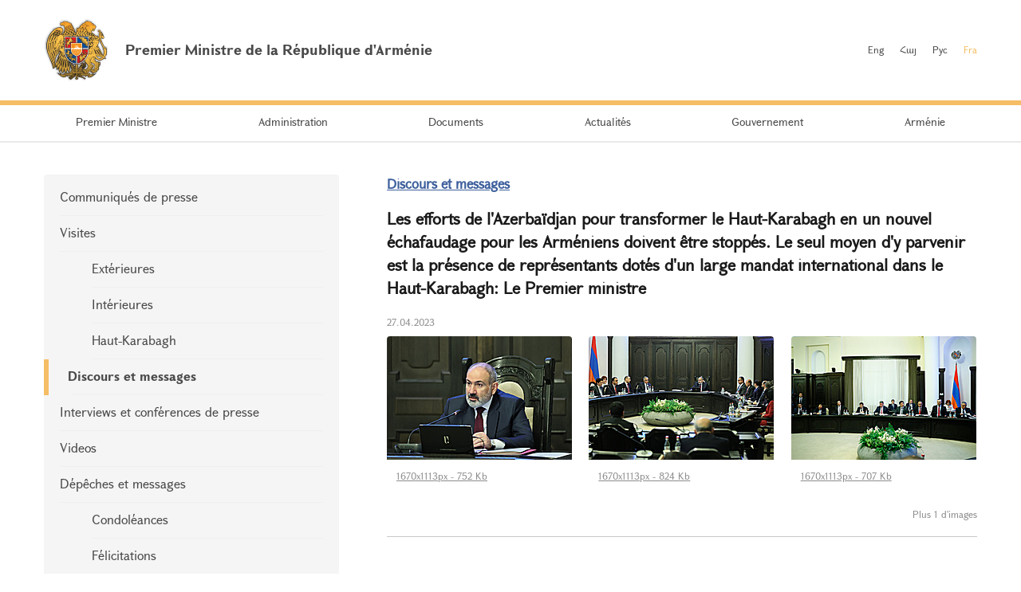

--- FILE ---
content_type: text/html; charset=UTF-8
request_url: https://www.primeminister.am/fr/statements-and-messages/item/2023/04/27/Cabinet-meeting-Speech/
body_size: 5753
content:
<!DOCTYPE html>
<html lang="fr">
<head>
    <meta charset="utf-8" />
    <meta name="viewport" content="width=device-width" />
    <meta name="description" content="" />
    <meta name="keywords" content="" />
    <meta name="twitter:card" content="summary" />
    <meta name="twitter:site" content="@nikolpashinyan" />
            	<meta property="og:image" content="//www.primeminister.am/files/n_pics/15959_s.jpg" />
    	<meta name="twitter:image" content="https://www.primeminister.am/files/n_pics/15959_s.jpg" />
        
      <meta name="twitter:title" content="Les efforts de l&#039;Azerba&iuml;djan pour transformer le Haut-Karabagh en un nouvel &eacute;chafaudage pour les Arm&eacute;niens doivent &ecirc;tre stopp&eacute;s. Le seul moyen d&#039;y parvenir est la pr&eacute;sence de repr&eacute;sentants dot&eacute;s d&#039;un large mandat international dans le Haut-Karabagh: Le Premier ministre">
   <meta name="twitter:desciption" content="Les efforts de l&#039;Azerba&iuml;djan pour transformer le Haut-Karabagh en un nouvel &eacute;chafaudage pour les Arm&eacute;niens doivent &ecirc;tre stopp&eacute;s. Le seul moyen d&#039;y parvenir est la pr&eacute;sence de repr&eacute;sentants dot&eacute;s d&#039;un large mandat international dans le Haut-Karabagh: Le Premier ministre">
   <meta property="og:title" content="Les efforts de l&#039;Azerba&iuml;djan pour transformer le Haut-Karabagh en un nouvel &eacute;chafaudage pour les Arm&eacute;niens doivent &ecirc;tre stopp&eacute;s. Le seul moyen d&#039;y parvenir est la pr&eacute;sence de repr&eacute;sentants dot&eacute;s d&#039;un large mandat international dans le Haut-Karabagh: Le Premier ministre" />
          
    <meta property="og:type" content="website" />
    <meta name="format-detection" content="telephone=no" />
    <title>Les efforts de l&#039;Azerba&iuml;djan pour transformer le Haut-Karabagh en un nouvel &eacute;chafaudage pour les Arm&eacute;niens doivent &ecirc;tre stopp&eacute;s. Le seul moyen d&#039;y parvenir est la pr&eacute;sence de repr&eacute;sentants dot&eacute;s d&#039;un large mandat international dans le Haut-Karabagh: Le Premier ministre - Discours et messages - Actualit&eacute;s - Premier Ministre de la République d'Arménie</title>
    <link rel="alternate" type="application/rss+xml" title="RSS" href="/rss/?l=fr" />
    <link rel="icon" href="/favicon.png" />
    <link rel="shortcut icon" href="/favicon.ico" />
    <link rel="stylesheet" href="/build/css/app-1601043149168.css?c=1" />
    <link rel="apple-touch-icon" sizes="57x57" href="/img/apple-touch-icon-57x57.png" />
    <link rel="apple-touch-icon" sizes="72x72" href="/img/apple-touch-icon-72x72.png" />
    <link rel="apple-touch-icon" sizes="114x114" href="/img/apple-touch-icon-114x114.png" />
    <script src="/build/js/top-libs-1601043149168.js"></script>
        
    <!-- Global site tag (gtag.js) - Google Analytics -->
	<script async src="https://www.googletagmanager.com/gtag/js?id=UA-2363425-57"></script>
	<script>
	  window.dataLayer = window.dataLayer || [];
	  function gtag(){dataLayer.push(arguments);}
	  gtag('js', new Date());
	
	  gtag('config', 'UA-2363425-57');
	</script>

    
    </head>
<body>
<header>
    <div class="top-box">
        <div class="center-1170 clear-fix">

            <div class="top-box__left fl">
                <a href="/fr/" class="top-box__logo db sprite-b pr">
                    <span class="table">
                        <span class="table-cell fb fs18">Premier Ministre de la République d'Arménie</span>
                    </span>
                </a>
            </div>

            <div class="top-box__right fr">
				
                <ul class="language-list fr clear-fix">
                    <li class="language-list__item fl">
                        <a href="/en/statements-and-messages/item/2023/04/27/Cabinet-meeting-Speech/" class="language-list__link  fs12">Eng</a>
                    </li>
                    <li class="language-list__item fl">
                        <a href="/hy/statements-and-messages/item/2023/04/27/Cabinet-meeting-Speech/" class="language-list__link  fs12">Հայ</a>
                    </li>
                    <li class="language-list__item fl">
                        <a href="/ru/statements-and-messages/item/2023/04/27/Cabinet-meeting-Speech/" class="language-list__link  fs12">Рус</a>
                    </li>
                    <li class="language-list__item fl">
                        <a href="/fr/statements-and-messages/item/2023/04/27/Cabinet-meeting-Speech/" class="language-list__link language-list__link--active fs12">Fra</a>
                    </li>
                </ul>
                
				
            </div>

        </div>
    </div>

    <div class="menu-wrapper">

        <div class="center-1170">
            <nav class="menu">
                <ul class="menu__list">
					                    <li class="menu__item ver-top-box">
                        <a href="/fr/pm-pashinyan" class="menu__link db fs14">Premier Ministre</a>
                    </li>
                                        <li class="menu__item ver-top-box">
                        <a href="/fr/staff/" class="menu__link db fs14">Administration</a>
                    </li>
                                        <li class="menu__item ver-top-box">
                        <a href="/fr/instructions/" class="menu__link db fs14">Documents</a>
                    </li>
                                        <li class="menu__item ver-top-box">
                        <a href="/fr/press-release/" class="menu__link db fs14">Actualit&eacute;s</a>
                    </li>
                                        <li class="menu__item ver-top-box">
                        <a href="http://www.gov.am/en/structure/" class="menu__link db fs14">Gouvernement</a>
                    </li>
                                        <li class="menu__item ver-top-box">
                        <a href="/fr/general-information/" class="menu__link db fs14">Arm&eacute;nie</a>
                    </li>
                                    </ul>
            </nav>
        </div>

       

    </div>

</header>

<main><div class="inner-wrapper">

    <div class="center-1170 clear-fix">

        <div class="inner-wrapper__left fl">
	        	         <div id="burger" class="dn">
	            <div class="lines line-1"></div>
	            <div class="lines line-2"></div>
	            <div class="lines line-3"></div>
	        </div>

            <ul class="second-menu-list">
	            	            	<li class="second-menu-list__item">
	                    <a href="/fr/press-release/" class="second-menu-list__link db pr trans-background" >Communiqu&eacute;s de presse</a>
	                   	                </li>
	            	            	<li class="second-menu-list__item">
	                    <a href="/fr/foreign-visits/" class="second-menu-list__link db pr trans-background" >Visites</a>
	                   <ul class="second-menu-list--next-level">
	                    																								<li><a href="/fr/foreign-visits/" class="second-menu-list__link db pr trans-background">Ext&eacute;rieures</a></li>
																																													<li><a href="/fr/domestic-visits/" class="second-menu-list__link db pr trans-background">Int&eacute;rieures</a></li>
																																													<li><a href="/fr/Nagorno-Karabakh-visits/" class="second-menu-list__link db pr trans-background">Haut-Karabagh</a></li>
																											</ul>
							                </li>
	            	            	<li class="second-menu-list__item">
	                    <a href="/fr/statements-and-messages/" class="second-menu-list__link db pr trans-background fb" >Discours et messages</a>
	                   	                </li>
	            	            	<li class="second-menu-list__item">
	                    <a href="/fr/interviews-and-press-conferences/" class="second-menu-list__link db pr trans-background" >Interviews et conf&eacute;rences de presse</a>
	                   	                </li>
	            	            	<li class="second-menu-list__item">
	                    <a href="/fr/videos/" class="second-menu-list__link db pr trans-background" >Videos</a>
	                   	                </li>
	            	            	<li class="second-menu-list__item">
	                    <a href="/fr/condolence/" class="second-menu-list__link db pr trans-background" >D&eacute;p&ecirc;ches et messages</a>
	                   <ul class="second-menu-list--next-level">
	                    																								<li><a href="/fr/condolence/" class="second-menu-list__link db pr trans-background">Condol&eacute;ances</a></li>
																																													<li><a href="/fr/congratulatory/" class="second-menu-list__link db pr trans-background">F&eacute;licitations</a></li>
																											</ul>
							                </li>
	            	            	<li class="second-menu-list__item">
	                    <a href="/fr/media-accreditation/" class="second-menu-list__link db pr trans-background" >Accr&eacute;ditation pour la presse</a>
	                   	                </li>
	            	            	<li class="second-menu-list__item">
	                    <a href="/fr/announcements/" class="second-menu-list__link db pr trans-background" >D&eacute;clarations</a>
	                   	                </li>
	                        </ul>
            

        </div>

        <div class="inner-wrapper__right">
	        <div >
																			


	


			<div class="static-content fs14 pb-none">
				<h5><a href="/fr/statements-and-messages/" class="ii1">Discours et messages</a> </h5>
				<h3>Les efforts de l&#039;Azerba&iuml;djan pour transformer le Haut-Karabagh en un nouvel &eacute;chafaudage pour les Arm&eacute;niens doivent &ecirc;tre stopp&eacute;s. Le seul moyen d&#039;y parvenir est la pr&eacute;sence de repr&eacute;sentants dot&eacute;s d&#039;un large mandat international dans le Haut-Karabagh: Le Premier ministre</h3>
				<div class="search__date fs12">27.04.2023</div>
			</div>
			<div class="album"><ul class="album__list"><li class="album__item album__item--small ver-top-box"><a class="album__link db" title="" href="/files/pics/2023/04/27/36029.jpg" rel="photos[pp_gal_1]"><img class="album__img" src="/files/pics/2023/04/27/36029_tt.jpg" alt="" /></a><a href="//www.primeminister.am/files/pics/2023/04/27/36029_b.jpg" class="db" rel="external"><span class="album__title db fs12 trans-background">1670x1113px - 752&nbsp;Kb</span></a></li><li class="album__item album__item--small ver-top-box"><a class="album__link db" title="" href="/files/pics/2023/04/27/36028.jpg" rel="photos[pp_gal_1]"><img class="album__img" src="/files/pics/2023/04/27/36028_tt.jpg" alt="" /></a><a href="//www.primeminister.am/files/pics/2023/04/27/36028_b.jpg" class="db" rel="external"><span class="album__title db fs12 trans-background">1670x1113px - 824&nbsp;Kb</span></a></li><li class="album__item album__item--small ver-top-box"><a class="album__link db" title="" href="/files/pics/2023/04/27/36027.jpg" rel="photos[pp_gal_1]"><img class="album__img" src="/files/pics/2023/04/27/36027_tt.jpg" alt="" /></a><a href="//www.primeminister.am/files/pics/2023/04/27/36027_b.jpg" class="db" rel="external"><span class="album__title db fs12 trans-background">1670x1113px - 707&nbsp;Kb</span></a></li><li class="album__item album__item--small ver-top-box album__item--in-visible"><a class="album__link db" title="" href="/files/pics/2023/04/27/36026.jpg" rel="photos[pp_gal_1]"><img class="album__img" src="/files/pics/2023/04/27/36026_tt.jpg" alt="" /></a><a href="//www.primeminister.am/files/pics/2023/04/27/36026_b.jpg" class="db" rel="external"><span class="album__title db fs12 trans-background">1670x1113px - 683&nbsp;Kb</span></a></li></ul></div><script src="/js/components/pretty-photo/jquery.prettyPhoto.js"></script><p class="album__count fs12 tr">Plus 1 d'images</p>
			<div class="static-content fs14 pb-none">
															<iframe width="730" height="410" src="https://www.youtube.com/embed/5R34i1a_GtE?rel=0&amp;showinfo=0" frameborder="0"  allow="autoplay; encrypted-media" allowfullscreen></iframe><br /><br />
													
				
								<div class="news-text">
										<p style="text-align: justify;">Une s&eacute;ance r&eacute;guli&egrave;re du cabinet a eu lieu aujourd&#039;hui, pr&eacute;sid&eacute;e par le Premier ministre Nikol Pashinyan.</p>
<p style="text-align: justify;">Avant d&#039;aborder l&#039;ordre du jour, le Premier ministre a &eacute;voqu&eacute; la situation r&eacute;gionale, notamment la mise en place ill&eacute;gale d&#039;un point de contr&ocirc;le par l&#039;Azerba&iuml;djan dans le corridor de Latchine reliant le Haut-Karabakh &agrave; l&#039;Arm&eacute;nie et, dans ce contexte, la n&eacute;cessit&eacute; d&#039;une plus grande pr&eacute;sence internationale au Haut-Karabakh et dans le corridor de Latchine.</p>
<p style="text-align: justify;">Dans son discours, Nikol Pashinyan a notamment d&eacute;clar&eacute;:</p>
<p style="text-align: justify;"><strong>&quot;Chers participants &agrave; la r&eacute;union du Cabinet,<br />
Cher peuple,<br />
<br />
L&#039;Azerba&iuml;djan continue d&#039;aggraver la situation dans la r&eacute;gion, en mettant cette fois ill&eacute;galement en place un point de contr&ocirc;le dans le corridor de Latchine, qui relie le Haut-Karabakh &agrave; l&#039;Arm&eacute;nie. Et si jusqu&#039;&agrave; pr&eacute;sent le corridor de Latchine &eacute;tait ferm&eacute; sous le pr&eacute;texte d&#039;une fausse d&eacute;monstrations environnementale, aujourd&#039;hui il est d&eacute;j&agrave; officiellement ferm&eacute; par l&#039;Azerba&iuml;djan. Il s&#039;agit d&#039;une mesure provocatrice visant non seulement &agrave; accro&icirc;tre les tensions dans la r&eacute;gion, mais aussi &agrave; aggraver la crise humanitaire au Haut-Karabagh.</strong></p>
<p style="text-align: justify;"><strong>Cette fois-ci, la communaut&eacute; internationale a donn&eacute; une &eacute;valuation claire de la mise en place du point de contr&ocirc;le azerba&iuml;djanais dans le corridor de Latchine. Mais il est &eacute;galement important de noter l&#039;objectif r&eacute;el et profond de cette action et d&#039;un certain nombre d&#039;autres actions ant&eacute;rieures. Cet objectif est de proc&eacute;der au nettoyage ethnique et au g&eacute;nocide des Arm&eacute;niens du Haut-Karabakh, ce qui devrait &ecirc;tre l&#039;objet de l&#039;attention de chacun d&#039;entre nous, la communaut&eacute; internationale.</strong></p>
<p style="text-align: justify;"><strong>La question suivante, qui est aggrav&eacute;e par la mise en place d&#039;un point de contr&ocirc;le dans le corridor de Latchine, est la suivante: dans quelle mesure l&#039;Azerba&iuml;djan se sent-il oblig&eacute; de remplir ses engagements internationaux ? La mise en place d&#039;un point de contr&ocirc;le dans le corridor de Latchine est une violation flagrante du point 6 de la d&eacute;claration trilat&eacute;rale du 9 novembre 2020.</strong></p>
<p style="text-align: justify;"><strong>J&#039;ai eu l&#039;occasion de dire que depuis le 9 novembre 2020, l&#039;Azerba&iuml;djan a viol&eacute; presque tous les points de la d&eacute;claration trilat&eacute;rale. Cependant, la reconnaissance de tout cela devrait conduire &agrave; des conclusions concr&egrave;tes, et je voudrais &eacute;galement pr&eacute;senter nos visions concernant le r&egrave;glement g&eacute;n&eacute;ral de la situation.</strong></p>
<p style="text-align: justify;"><strong>Les forces de maintien de la paix de la F&eacute;d&eacute;ration de Russie doit assurer le contr&ocirc;le du corridor de Latchine et garantir ainsi son fonctionnement normal. C&#039;est-&agrave;-dire que personne d&#039;autre que la F&eacute;d&eacute;ration de Russie ne doit exercer un contr&ocirc;le sur le corridor de Latchine. L&#039;Azerba&iuml;djan ne doit pas non plus entraver la libre circulation dans le corridor. C&#039;est exactement ce que pr&eacute;voit la d&eacute;claration trilat&eacute;rale du 9 novembre 2020.</strong></p>
<p style="text-align: justify;"><strong>Les droits et la s&eacute;curit&eacute; des Arm&eacute;niens du Haut-Karabakh devraient faire l&#039;objet de n&eacute;gociations entre Stepanakert et Bakou dans le cadre du format international.</strong></p>
<p style="text-align: justify;"><strong>Quant &agrave; l&#039;&eacute;ventuel trait&eacute; de paix entre l&#039;Arm&eacute;nie et l&#039;Azerba&iuml;djan, il est &eacute;vident qu&#039;il devrait comporter un syst&egrave;me compr&eacute;hensible et fonctionnel de garanties de mise en &oelig;uvre et de m&eacute;canismes de r&eacute;solution des conflits. Les param&egrave;tres de la d&eacute;limitation des fronti&egrave;res devraient &ecirc;tre clairement d&eacute;crits et des m&eacute;canismes clairs devraient &ecirc;tre mis en place pour pr&eacute;venir toute escalade.</strong></p>
<p style="text-align: justify;"><strong>Chers participants &agrave; la r&eacute;union du Cabinet,<br />
Cher peuple,</strong></p>
<p style="text-align: justify;"><strong>Des efforts concrets et sinc&egrave;res sont n&eacute;cessaires de notre part et de la part de la communaut&eacute; internationale pour &eacute;viter une nouvelle escalade de la situation et pour parvenir &agrave; un r&egrave;glement global.</strong></p>
<p style="text-align: justify;"><strong>La R&eacute;publique d&#039;Arm&eacute;nie continuera &agrave; d&eacute;ployer tous les efforts possibles dans cette direction. Mais parall&egrave;lement &agrave; ces efforts, une plus grande pr&eacute;sence internationale dans le Haut-Karabakh et le corridor de Latchine devient de plus en plus n&eacute;cessaire chaque jour. Les efforts de l&#039;Azerba&iuml;djan pour transformer le Haut-Karabakh en un nouvel &eacute;chafaudage pour les Arm&eacute;niens doivent &ecirc;tre stopp&eacute;s, et le seul moyen fiable d&#039;y parvenir est la pr&eacute;sence de repr&eacute;sentants dot&eacute;s d&#039;un large mandat international dans le Haut-Karabagh. Comme premier pas, il est n&eacute;cessaire d&#039;envoyer d&#039;urgence une mission d&#039;enqu&ecirc;te internationale dans le corridor de Latchine et au Haut-Karabagh. Je vous remercie. &quot;</strong></p>
				</div>
				
				
				<p><a href="/fr/statements-and-messages/">&larr; Retour à la liste d'actualité</a></p>
			</div>

							
						<div class="soc-box clear-fix">
                <button id="print" class="soc-box__print sprite-b ver-top-box fs12 pr" type="button">Imprimer</button>
                <div class="soc-box__inline fr">

                    <!-- AddThis Button BEGIN -->
                    <div class="addthis_toolbox addthis_default_style ">
                        <a class="addthis_button_facebook"></a>
                        <a class="addthis_button_twitter"></a>
                        <a class="addthis_button_blogger"></a>
                        <a class="addthis_button_livejournal"></a>
                        <a class="addthis_button_favorites"></a>
                        <a class="addthis_button_email"></a>
                        <a class="addthis_button_print"></a>
                        <a class="addthis_button_compact"></a>
                        <a class="addthis_counter addthis_bubble_style"></a>
                    </div>
                    <script src="//s7.addthis.com/js/250/addthis_widget.js#pubid=xa-4dc23e645fbc1b2b" defer></script>
                    <!-- AddThis Button END -->

                </div>
            </div>
            
           
			</div>
        </div>

    </div>

</div></main>

<footer>

    <div class="center-1170">

        <div class="footer__top clear-fix">

            <a href="/fr/" class="footer__top-link db fl fs18 pr sprite-b">Premier Ministre de la République d'Arménie</a>

            <ul class="footer__list fr">
                <li class="footer__item ver-top-box">
                    <a href="mailto:webmaster@primeminister.am" class="footer__link db fs14">Administrateur Web</a>
                </li><li class="footer__item ver-top-box">
                    <a href="/fr/links/" class="footer__link db fs14">Liens</a>
                </li><li class="footer__item ver-top-box">
                    <a href="/fr/sitemap/" class="footer__link db fs14">La carte du site</a>
                </li>
            </ul>

        </div>
        
        <ul class="footer__socials">
			<li class="footer__socials-item">
			    <a href="https://www.facebook.com/nikol.pashinyan/" class="footer__socials-link footer__socials-link--fb db pr" target="_blank"></a>
			</li>
			<li class="footer__socials-item">
			    <a href="https://twitter.com/nikolpashinyan" class="footer__socials-link footer__socials-link--tw db pr" target="_blank"></a>
			</li>
			<li class="footer__socials-item">
			    <a href="https://www.instagram.com/nikolpashinyan_official/" class="footer__socials-link footer__socials-link--ig db pr" target="_blank"></a>
			</li>
			<li class="footer__socials-item">
			    <a href="https://www.youtube.com/user/PashinyanNikol/featured" class="footer__socials-link footer__socials-link--yt db pr" target="_blank"></a>
			</li>
		</ul> 

        <div class="footer__bottom tc">
            <p class="footer__bottom-text fs12">&copy; 2026 The Office to the Prime Minister of the Republic of Armenia<br />Copyright.<br />
<a href="http://creativecommons.org/licenses/by-nd/3.0/" rel="external"><img src="/img/cc80x15.png" alt="" ></a><br />
<br />
Adresse: République d'Arménie, Erevan, 0010, Place de la République, Maison du Gouvernement 1</p>
        </div>

    </div>

</footer>

<script src="/build/js/libs-1601043149168.js"></script>
	</body>
</html>

--- FILE ---
content_type: text/css
request_url: https://www.primeminister.am/build/css/app-1601043149168.css?c=1
body_size: 14638
content:
a,abbr,acronym,address,applet,article,aside,audio,b,big,blockquote,body,canvas,caption,center,cite,code,dd,del,details,dfn,div,dl,dt,em,embed,fieldset,figcaption,figure,footer,form,h1,h2,h3,h4,h5,h6,header,hgroup,html,i,iframe,img,ins,kbd,label,legend,li,mark,menu,nav,object,ol,output,p,pre,q,ruby,s,samp,section,small,span,strike,strong,sub,summary,sup,table,tbody,td,tfoot,th,thead,time,tr,tt,u,ul,var,video{border:0;font:inherit;margin:0;padding:0;vertical-align:baseline}article,aside,details,figcaption,figure,footer,header,hgroup,main,menu,nav,section{display:block}blockquote,q{quotes:none}blockquote:after,blockquote:before,q:after,q:before{content:'';content:none}table{border-collapse:collapse;border-spacing:0}html{font-size:100%}body,html{height:100%}body{background-color:#fff;color:#4a4a4a;line-height:normal}body.fr{float:none}button,input,textarea{font-size:1rem}button{background-color:transparent;border:none;cursor:pointer;outline:0;padding:0}body.lock{overflow:hidden}input,textarea{appearance:none;-moz-appearance:none;-o-appearance:none;-webkit-appearance:none;border:none;border-radius:0;-webkit-box-shadow:none;box-shadow:none;outline:0}textarea{resize:none;vertical-align:middle}img{border:none;max-width:100%;vertical-align:middle}ol,ul{list-style:none}a{color:#4a4a4a;text-decoration:none;-webkit-transition:color .2s ease-in-out;-moz-transition:color .2s ease-in-out;transition:color .2s ease-in-out}:focus{outline:0!important}::-ms-clear{display:none}[type=button][disabled=disabled],[type=submit][disabled=disabled]{background:#f5f5f5 url(/img/button-loader.gif) no-repeat center center!important;cursor:default!important;min-width:210px;opacity:1!important;text-indent:-99999px;-webkit-transition:none;-moz-transition:none;transition:none}.italic,em,i{font-style:italic}.cb{clear:both}.db{display:block}.dib{display:inline-block}.fl{float:left}.fr{float:right}.pr{position:relative}.pa{position:absolute}.mln{margin-left:0!important}.tl{text-align:left}.tc{text-align:center}.tr{text-align:right}.tj{text-align:justify}.tu{text-transform:uppercase}.ver-top-box{display:inline-block;vertical-align:top}.ver-middle-box{display:inline-block;vertical-align:middle}.mb-none{margin-bottom:0!important}.pt-none{padding-top:0!important}.pb-none{padding-bottom:0!important}.pr-none{padding-right:0!important}.dn{display:none}.no-wrap{white-space:nowrap}.three-dots{overflow:hidden}.full-width{width:100%}.padding-none{padding:0!important}.center-center,.center-center-before:before{bottom:0;left:0;margin:auto;position:absolute;right:0;top:0}.center-1170{margin:0 auto;max-width:1170px;padding:0 20px}.clear-fix:after{content:'';clear:both;display:block}.select-none{-webkit-user-select:none;-moz-user-select:none;-ms-user-select:none;-o-user-select:none;user-select:none}.table{display:table;height:100%;width:100%}.table-cell{display:table-cell;vertical-align:middle}.scroller-block{overflow:auto}.scroller-block{-webkit-overflow-scrolling:touch;scrollbar-base-color:#4a4a4a;scrollbar-3dlight-color:#fff;scrollbar-highlight-color:#4a4a4a;scrollbar-track-color:#e9e9e9;scrollbar-arrow-color:#4a4a4a;scrollbar-shadow-color:#4a4a4a;scrollbar-dark-shadow-color:#4a4a4a}.scroller-block::-webkit-scrollbar,.scroller-block::-webkit-scrollbar-thumb,.scroller-block::-webkit-scrollbar-track,body::-webkit-scrollbar,body::-webkit-scrollbar-thumb,body::-webkit-scrollbar-track{border-radius:3px;height:6px;width:6px}body::-webkit-scrollbar,body::-webkit-scrollbar-thumb,body::-webkit-scrollbar-track{border-radius:5px;width:10px}.scroller-block::-webkit-scrollbar-track,body::-webkit-scrollbar-track{background-color:#e9e9e9}.scroller-block::-webkit-scrollbar-thumb,body::-webkit-scrollbar-thumb{background-color:#4a4a4a}.trans-color{-webkit-transition:color .3s ease;-moz-transition:color .3s ease;transition:color .3s ease}.trans-background{-webkit-transition:background .3s ease;-moz-transition:background .3s ease;transition:background .3s ease}.trans-all{-webkit-transition:all .3s ease;-moz-transition:all .3s ease;transition:all .3s ease}.trans-opacity{-webkit-transition:opacity .3s ease;-moz-transition:opacity .3s ease;transition:opacity .3s ease}.trans-transform{-webkit-transition:transform .3s ease;-moz-transition:transform .3s ease;-webkit-transition:-webkit-transform .3s ease;transition:-webkit-transform .3s ease;-moz-transition:transform .3s ease,-moz-transform .3s ease;transition:transform .3s ease;transition:transform .3s ease,-webkit-transform .3s ease,-moz-transform .3s ease}input:-webkit-autofill,input:-webkit-autofill:active,input:-webkit-autofill:focus,input:-webkit-autofill:hover{-webkit-transition-delay:9999s;-webkit-transition:color 9999s ease-out,background-color 9999s ease-out}.fs10{font-size:.625rem}.fs11{font-size:.688rem}.fs12{font-size:.75rem}.fs13{font-size:.813rem}.fs14{font-size:.875rem}.fs15{font-size:.938rem}.fs16{font-size:1rem}.fs17{font-size:1.063rem}.fs18{font-size:1.125rem}.fs19{font-size:1.188rem}.fs20{font-size:1.25rem}.fs21{font-size:1.313rem}.fs22{font-size:1.375rem}.fs23{font-size:1.438rem}.fs24{font-size:1.5rem}.fs25{font-size:1.563rem}.fs26{font-size:1.625rem}.fs27{font-size:1.688rem}.fs28{font-size:1.75rem}.fs29{font-size:1.813rem}.fs30{font-size:1.875rem}.fs31{font-size:1.938rem}.fs32{font-size:2rem}.fs33{font-size:2.063rem}.fs34{font-size:2.125rem}.fs35{font-size:2.188rem}.fs36{font-size:2.25rem}.fs37{font-size:2.313rem}.fs38{font-size:2.375rem}.fs39{font-size:2.438rem}.fs40{font-size:2.5rem}.fs60{font-size:3.75rem}.sprite-a:after,.sprite-b:before,.ui-datepicker-next:before,.ui-datepicker-prev:before{content:''}.static-img-left{float:left;margin-right:20px}.static-img-right{float:right;margin-left:20px}.static-img-center{text-align:center;margin:0 auto!important;display:block}.sprite,.sprite-a:after,.sprite-b:before,.ui-datepicker-next:before,.ui-datepicker-prev:before,.ui-datepicker-trigger{background-image:url(/img/sprite.png?v=2);background-repeat:no-repeat}@media only screen and (-webkit-min-device-pixel-ratio:2),only screen and (-webkit-min-device-pixel-ratio:1.5),only screen and (-moz-min-device-pixel-ratio:2),only screen and (-o-min-device-pixel-ratio:3 / 2),only screen and (-o-min-device-pixel-ratio:2 / 1),only screen and (min--moz-device-pixel-ratio:1.5),only screen and (min-device-pixel-ratio:1.5),only screen and (min-device-pixel-ratio:2){.sprite,.sprite-a:after,.sprite-b:before,.ui-datepicker-next:before,.ui-datepicker-prev:before,.ui-datepicker-trigger{background-image:url(/img/sprite2x.png?v=2);background-size:300px auto}}@media (-webkit-min-device-pixel-ratio:3),(-webkit-min-device-pixel-ratio:5),(min-resolution:480dpi){.sprite,.sprite-a:after,.sprite-b:before,.ui-datepicker-next:before,.ui-datepicker-prev:before,.ui-datepicker-trigger{background-image:url(/img/sprite3x.png?v=2);background-size:300px auto}}@media (-webkit-min-device-pixel-ratio:4),(-webkit-min-device-pixel-ratio:6.666666666666667),(min-resolution:640dpi){.sprite,.sprite-a:after,.sprite-b:before,.ui-datepicker-next:before,.ui-datepicker-prev:before,.ui-datepicker-trigger{background-image:url(/img/sprite4x.png?v=2);background-size:300px auto}}.light-orange-btn{background-color:#f5bd64;border-radius:4px;color:#464955;height:40px;line-height:40px;padding:0 35px}.gm-style-iw a{color:#3d5f9c;text-decoration:underline}.gm-style-iw a:visited{color:#666}.gm-style-iw div{max-width:270px}#main_sitemap li ul{padding-top:20px}#main_sitemap li ul li:last-child{padding-bottom:0}.photo-strips{border:1px solid #c9c9c9;border-radius:4px;float:right;margin:0 0 20px 20px;padding:10px}.pic-strips:last-child img{margin-bottom:0}#errors{padding-bottom:10px}#errors li{color:#f56364;padding-bottom:10px}#errors li:before{background-color:#f56364}.file-blocks{background:#f8f8f8;margin-bottom:10px;padding:8px;border:1px solid #e0e0e0;border-radius:3px;text-align:center}.pic-in-news{border:1px solid #e8e8e8;float:left;margin-right:15px}.doc-content{max-width:600px;margin:0 auto}.doc-content h5{text-align:center;font-weight:700!important;font-size:1.1em;padding:1em 0;max-width:400px;margin:0 auto}.doc-header{background:no-repeat top center url(/img/coa_grey.png);border-bottom:1px solid gray;color:#333;font-size:1.1em;height:30px;margin-top:30px;padding-top:120px;text-align:center}.ad-gallery .ad-thumbs li{padding:0}.ad-gallery .ad-thumbs li:before{display:none}.top-box{border-bottom:6px solid #f5bd64;padding:23px 0}.top-box__logo{height:80px;padding-left:102px}.top-box__logo:before{background-position:left top;display:block;height:80px;left:0;position:absolute;top:0;width:82px}.language-list__item{padding-top:27px}.language-list__item:not(:first-child){padding-left:20px}.language-list__link--active{color:#f5bd64}.menu-wrapper{border-bottom:2px solid rgba(201,201,201,.4)}.menu__list{height:45px;text-align:justify}.menu__list:after{content:'';display:inline-block;width:100%}.menu__link{height:45px;line-height:42px;padding:0 40px}.search-form{border-right:1px solid #c9c9c9;height:40px;margin:20px 60px 0 0;padding-right:45px;-webkit-transition:margin-right .3s linear,padding-left .3s linear;-moz-transition:margin-right .3s linear,padding-left .3s linear;transition:margin-right .3s linear,padding-left .3s linear}.search-form>.search-form__btn{margin-top:12px}.search-form--active{border-right:none;margin-right:0;padding-left:40px}.search-form--active .search-form__box{opacity:1;visibility:visible;width:390px}.search-form--active>.search-form__btn,.search-form--hidden-btn>.search-form__btn{display:none}.search-form__text{background-color:#f5f5f5;border-radius:4px;-webkit-box-sizing:border-box;-moz-box-sizing:border-box;box-sizing:border-box;color:#8d8d8d;height:44px;padding:0 46px 0 15px;width:100%}.search-form__text::-webkit-input-placeholder{color:#8d8d8d}.search-form__text:-moz-placeholder{color:#8d8d8d}.search-form__text::-moz-placeholder{color:#8d8d8d}.search-form__text:-ms-input-placeholder{color:#8d8d8d}.search-form__btn{background-color:transparent;background-position:-28px -82px;cursor:pointer;height:16px;padding:0;width:16px}.search-form__box{opacity:0;visibility:hidden;width:0;-webkit-transition:opacity .3s linear,visibility .3s linear,width .3s linear;-moz-transition:opacity .3s linear,visibility .3s linear,width .3s linear;transition:opacity .3s linear,visibility .3s linear,width .3s linear}.search-form__box .search-form__btn{bottom:0;margin:auto 0;position:absolute;right:15px;top:0}.slider{padding:40px 0}.slider__wrapper{overflow:hidden;white-space:nowrap}.slider__wrapper:not(.slider__wrapper--active) .slider__box{display:inline-block;float:none;vertical-align:top;white-space:normal}.slider__wrapper--active{overflow:visible;white-space:normal}.slider__box-inner{padding-right:370px}.slider__img{border-radius:3px 0 0 3px}.slider__article{height:100%;overflow:hidden;position:absolute;right:0;top:0;width:370px}.slider__article .slider__article-blur{background-position:center center;background-repeat:no-repeat;-webkit-filter:blur(30px);filter:blur(30px);height:100%;left:0;position:absolute;top:0;width:100%}.slider__article .slider__article-blur:before{background-color:rgba(255,255,255,.6);content:'';height:100%;left:0;position:absolute;top:0;width:100%}.slider__article-content{padding:0 40px}.slider__article-content:before{background-position:-188px top;display:inline-block;height:10px;margin-bottom:20px;width:40px}.slider__article-date,.slider__article-link{margin-bottom:20px}.slider__nav{bottom:20px;height:12px;position:absolute;left:0;right:370px}.slider__nav-items{background-color:#fff;border-radius:50%;height:12px;margin:0 5px;text-indent:-99999px;width:12px}.slider__nav-items:not(.active){cursor:pointer}.slider__nav-items:not(.active):before{-webkit-transform:scale(0);-moz-transform:scale(0);transform:scale(0)}.slider__nav-items:before{background-color:#f5bd64;border-radius:50%;bottom:0;content:'';height:8px;left:0;margin:auto;position:absolute;right:0;top:0;width:8px;-webkit-transition:-webkit-transform .2s linear;transition:-webkit-transform .2s linear;-moz-transition:transform .2s linear,-moz-transform .2s linear;transition:transform .2s linear;transition:transform .2s linear,-webkit-transform .2s linear,-moz-transform .2s linear}.grid:not(.grid--white){background-color:#f5f5f5;background-image:url(/img/bg-patern2x.png);background-size:10px auto;margin-bottom:60px;padding:40px 0}.grid:not(.grid--white):after,.grid:not(.grid--white):before{background-color:rgba(201,201,201,.4);content:'';height:4px;left:0;position:absolute;width:100%}.grid:not(.grid--white):before{bottom:0}.grid:not(.grid--white):after{top:0}.grid--white{padding-bottom:40px}.grid__list{margin:0 -15px 40px}.grid__item{-webkit-box-sizing:border-box;-moz-box-sizing:border-box;box-sizing:border-box;padding:0 15px 20px;width:50%}.grid__title-box{margin-bottom:40px}.grid__title{max-width:500px;overflow:hidden;padding-right:10px;text-overflow:ellipsis;white-space:nowrap}.grid__title-cell{content:'';width:100%}.grid__title-cell:before{background-color:#c9c9c9;content:'';display:inline-block;height:1px;margin-top:-3px;vertical-align:middle;width:100%}.grid__link--for-white:before{background-color:rgba(216,216,216,.8);border-radius:75px;bottom:-12px;content:'';-webkit-filter:blur(10px);filter:blur(10px);height:115px;left:80px;position:absolute;right:80px}.grid__inner{border-radius:4px}a.grid__link{color:#4a4a4a!important}a.grid__link .grid__inner{-webkit-transition:background-color .3s linear;-moz-transition:background-color .3s linear;transition:background-color .3s linear}a.grid__link .grid__inner:before{border:1px solid #c9c9c9;border-radius:4px;bottom:-1px;content:'';left:-1px;opacity:0;position:absolute;right:-1px;top:-1px;visibility:hidden;-webkit-transition:visibility .3s linear,opacity .3s linear;-moz-transition:visibility .3s linear,opacity .3s linear;transition:visibility .3s linear,opacity .3s linear}.grid__inner--white{background-color:#fff}.grid__inner--gray{background-color:#f5f5f5}.grid__img-box{width:270px}.grid__img-box+.grid__text-content{padding-left:270px}.grid__img{border-radius:4px 0 0 4px}.grid__text-inner{padding:20px 20px 0}.grid__text-date{color:#8d8d8d;margin-bottom:10px}.grid__text-title:not(.fs14){max-height:107px;overflow:hidden}.grid__news .grid__list{margin-bottom:0}.grid__news .grid__item{padding-bottom:0}.grid__news .grid__text-inner{padding-bottom:20px}.grid__news .grid__inner{border-radius:0;-webkit-transition:background-color .3s linear;-moz-transition:background-color .3s linear;transition:background-color .3s linear}.grid__news .grid__link-inner{color:#4a4a4a}.grid__news .grid__link-inner:first-child .grid__inner{border-radius:4px 4px 0 0}.grid__news .grid__link-inner:last-child .grid__inner{border-radius:0 0 4px 4px}.grid__news .grid__link-inner:not(:last-child) .grid__text-inner:before{background-color:rgba(201,201,201,.4);bottom:0;content:'';height:1px;left:20px;position:absolute;right:20px}.subscribe-box{background-color:#f5f5f5;margin-bottom:40px;padding:40px 0}.subscribe-box__form-left-box{border-right:1px solid #c9c9c9;padding:11px 0}.subscribe-box__form-left-box .checkbox-label{margin-right:40px}.subscribe-box__form-inner{background-color:#fff;border-radius:4px;border:1px solid #fff;height:42px;width:590px;-webkit-transition:border-color .3s linear;-moz-transition:border-color .3s linear;transition:border-color .3s linear}.subscribe-box__form-inner--focus{border-color:#c9c9c9}.subscribe-box__form-inner input{background-color:transparent;-webkit-box-sizing:border-box;-moz-box-sizing:border-box;box-sizing:border-box;color:#4a4a4a;height:42px;padding:0 10px;width:100%}.subscribe-box__form-button-box{padding-right:1px;width:30%}.subscribe-box__form-button-box .light-orange-btn{width:100%}.checkbox-label{cursor:pointer;height:20px;line-height:20px;padding-left:30px}.checkbox-label:before{background-position:-166px -22px;height:20px;left:0;position:absolute;top:0;width:20px}.checkbox-input:checked+.checkbox-label{font-weight:700}.checkbox-input:checked+.checkbox-label:before{background-position:-166px -44px}.form-error.subscribe-box__form-inner{border-color:#f56364}.form-error-text{color:#f56364;padding-top:3px}.additional-box{margin-bottom:40px}.additional-box__left{width:570px}.additional-box__video-box{border-radius:4px;overflow:hidden}.additional-box__video-box:before{background-position:-84px top;height:80px;opacity:.6;width:80px;-webkit-transition:opacity .3s linear;-moz-transition:opacity .3s linear;transition:opacity .3s linear}.additional-box__video-box-title{background-color:rgba(0,0,0,.4);bottom:0;color:#fff;left:0;padding:15px;position:absolute;right:0}.additional-box__right{padding-left:600px}.additional-box__gray{background-color:#f5f5f5;border-radius:4px;min-height:272px;padding:20px;width:230px}.additional-box__gray:last-child{margin-left:30px}.additional-box__gray-title{margin-bottom:10px}.additional-box__gray-desc{margin-bottom:15px}.additional-box__gray-desc--with-border{border-bottom:1px solid rgba(201,201,201,.4);padding-bottom:15px}.additional-box__item{padding-left:27px}.additional-box__item:not(:last-child){margin-bottom:20px}.additional-box__item:before{left:0;position:absolute;top:5px}.additional-box__item--tel:before{background-position:-188px -12px;height:16px;left:1px;width:16px}.additional-box__item--smart-phone:before{background-position:-206px -12px;height:18px;left:3px;width:12px}.additional-box__item--letter:before{background-position:-188px -32px;height:14px;width:18px}.additional-box__item .additional-box__gray-title{margin-bottom:5px}.additional-box__item .additional-box__gray-desc{margin-bottom:0}.map-box{margin-bottom:40px}.map-box__container{border-bottom:5px solid #80b7cc;border-top:5px solid #80b7cc;height:296px}.map-box__container>div{background:#e5e3df url(/img/map-loader.gif) no-repeat center center!important}.map-box__link{background-color:#f5f5f5;border-radius:4px 4px 0 0;height:60px;line-height:60px;padding:0 60px}.map-box__link--active{background-color:#81b7cd;color:#fff!important;cursor:default;font-weight:700}footer{padding-bottom:30px}.footer__top{border-bottom:1px solid #c9c9c9;margin-bottom:10px;padding-bottom:40px}.footer__top-link{padding-left:40px}.footer__top-link:before{background-position:left -82px;height:26px;left:0;position:absolute;top:0;width:26px}.footer__item:not(:first-child){border-left:1px solid #4a4a4a;margin-left:25px;padding-left:25px}.footer__link{text-decoration:underline}.footer__bottom-text{color:#535353;line-height:22px}.footer__bottom-text--width-pb{padding-bottom:20px}.footer__socials{display:-webkit-box;display:-moz-box;display:-ms-flexbox;display:flex;display:-webkit-flex;margin-bottom:8px;-webkit-box-pack:center;-moz-box-pack:center;-ms-flex-pack:center;justify-content:center;-webkit-justify-content:center}.footer__socials-item{margin:0 8px}.footer__socials-link{background-image:url(/img/soc-icons.png);background-repeat:no-repeat;height:22px;width:28px}.footer__socials-link--fb{background-position:left top}.footer__socials-link--tw{background-position:left -22px}.footer__socials-link--ig{background-position:left -44px}.footer__socials-link--yt{background-position:left -66px}.inner-wrapper{border-bottom:6px solid #f5bd64;margin-bottom:40px;padding:40px 0}.inner-wrapper__empty{padding:40px 0}.inner-wrapper__left{width:370px}.inner-wrapper__right{padding-left:430px}.inner-wrapper__date{color:#8d8d8d;margin-bottom:25px}.inner-wrapper__title{margin-bottom:40px}.second-menu-list{background-color:#f5f5f5;border-radius:4px;overflow:hidden;margin-bottom:40px;padding:7px 0}.second-menu-list>.second-menu-list__item:last-child .second-menu-list__link:after{display:none}.second-menu-list__link{color:#4a4a4a!important;padding:10px 20px 14px}.second-menu-list__link:after{background-color:#efefef;bottom:0;content:'';display:block;height:1px;position:absolute;left:20px;right:20px}.second-menu-list>.second-menu-list__item>.second-menu-list__link.fb{border-left:6px solid #f5bd64;padding-left:24px}.second-menu-list>.second-menu-list__item>.second-menu-list__link.fb:after{left:30px}.second-menu-list--next-level .second-menu-list__link{padding-left:60px}.second-menu-list--next-level .second-menu-list__link:after{left:60px}.bread-crumb{border-bottom:1px solid #c9c9c9;margin-bottom:40px;padding-bottom:10px}.bread-crumb__item{padding-bottom:10px}.bread-crumb__item:not(:last-child){padding-right:22px}.bread-crumb__item:not(:last-child):after{color:#8d8d8d;content:'>';font-size:.75rem;position:absolute;right:0;text-align:center;top:0;width:22px}.bread-crumb__link{color:#8d8d8d}.album+.paging{padding-top:25px}.album__list{margin:0 -10px}.album__item{-webkit-box-sizing:border-box;-moz-box-sizing:border-box;box-sizing:border-box;padding:0 10px 20px;-webkit-transition:opacity .3s ease,visibility .3s ease;-moz-transition:opacity .3s ease,visibility .3s ease;transition:opacity .3s ease,visibility .3s ease}.album__item--big{width:50%}.album__item--small{width:33.3333%}.album__item--in-visible{height:0;opacity:0;overflow:hidden;padding:0;visibility:hidden;width:0!important}.album__img{border-radius:4px 4px 0 0}.album__title{color:#8d8d8d;overflow:hidden;padding:12px;text-decoration:underline;text-overflow:ellipsis;white-space:nowrap}.album__count{border-bottom:1px solid #c9c9c9;color:#8d8d8d;cursor:pointer;margin-bottom:20px;padding-bottom:20px}.soc-box{border-top:1px solid #c9c9c9;padding:20px 0}.soc-box__print{color:#8d8d8d;padding-left:30px}.soc-box__print:before{background-position:-208px -32px;height:14px;left:0;position:absolute;top:0;width:16px}.addthis_toolbox a{margin-bottom:0!important}.related-news .grid__title-box{margin-bottom:20px}.related-news__item{margin-bottom:20px}.related-news__img{border-radius:4px 4px 0 0}.related-news__text-content{background-color:#f5f5f5;border-radius:0 0 4px 4px;padding:20px}.related-news__date{color:#8d8d8d;margin-bottom:10px}.related-news__desc{color:#4a4a4a}div.pp_default .pp_bottom,div.pp_default .pp_bottom .pp_left,div.pp_default .pp_bottom .pp_middle,div.pp_default .pp_bottom .pp_right,div.pp_default .pp_top,div.pp_default .pp_top .pp_left,div.pp_default .pp_top .pp_middle,div.pp_default .pp_top .pp_right{height:13px}div.pp_default .pp_top .pp_left{background:url(/img/pretty-photo/default/sprite.png) -78px -93px no-repeat}div.pp_default .pp_top .pp_middle{background:url(/img/pretty-photo/default/sprite_x.png) top left repeat-x}div.pp_default .pp_top .pp_right{background:url(/img/pretty-photo/default/sprite.png) -112px -93px no-repeat}div.pp_default .pp_content .ppt{color:#f8f8f8}div.pp_default .pp_content_container .pp_left{background:url(/img/pretty-photo/default/sprite_y.png) -7px 0 repeat-y;padding-left:13px}div.pp_default .pp_content_container .pp_right{background:url(/img/pretty-photo/default/sprite_y.png) top right repeat-y;padding-right:13px}div.pp_default .pp_content{background-color:#fff}div.pp_default .pp_next:hover{background:url(/img/pretty-photo/default/sprite_next.png) center right no-repeat;cursor:pointer}div.pp_default .pp_previous:hover{background:url(/img/pretty-photo/default/sprite_prev.png) center left no-repeat;cursor:pointer}div.pp_default .pp_expand{background:url(/img/pretty-photo/default/sprite.png) 0 -29px no-repeat;cursor:pointer;width:28px;height:28px}div.pp_default .pp_expand:hover{background:url(/img/pretty-photo/default/sprite.png) 0 -56px no-repeat;cursor:pointer}div.pp_default .pp_contract{background:url(/img/pretty-photo/default/sprite.png) 0 -84px no-repeat;cursor:pointer;width:28px;height:28px}div.pp_default .pp_contract:hover{background:url(/img/pretty-photo/default/sprite.png) 0 -113px no-repeat;cursor:pointer}div.pp_default .pp_close{width:30px;height:30px;background:url(/img/pretty-photo/default/sprite.png) 2px 1px no-repeat;cursor:pointer}div.pp_default #pp_full_res .pp_inline{color:#000}div.pp_default .pp_gallery ul li a{background:url(/img/pretty-photo/default/default_thumb.png) center center #f8f8f8;border:1px solid #aaa}div.pp_default .pp_gallery ul li a:hover,div.pp_default .pp_gallery ul li.selected a{border-color:#fff}div.pp_default .pp_social{margin-top:7px}div.pp_default .pp_gallery a.pp_arrow_next,div.pp_default .pp_gallery a.pp_arrow_previous{position:static;left:auto}div.pp_default .pp_nav .pp_pause,div.pp_default .pp_nav .pp_play{background:url(/img/pretty-photo/default/sprite.png) -51px 1px no-repeat;height:30px;width:30px}div.pp_default .pp_nav .pp_pause{background-position:-51px -29px}div.pp_default .pp_details{position:relative}div.pp_default a.pp_arrow_next,div.pp_default a.pp_arrow_previous{background:url(/img/pretty-photo/default/sprite.png) -31px -3px no-repeat;height:20px;margin:4px 0 0 0;width:20px}div.pp_default a.pp_arrow_next{left:52px;background-position:-82px -3px}div.pp_default .pp_content_container .pp_details{margin-top:5px}div.pp_default .pp_nav{clear:none;height:30px;width:110px;position:relative}div.pp_default .pp_nav .currentTextHolder{font-family:Georgia;font-style:italic;color:#999;font-size:11px;left:75px;line-height:25px;margin:0;padding:0 0 0 10px;position:absolute;top:2px}div.pp_default .pp_arrow_next:hover,div.pp_default .pp_arrow_previous:hover,div.pp_default .pp_close:hover,div.pp_default .pp_nav .pp_pause:hover,div.pp_default .pp_nav .pp_play:hover{opacity:.7}div.pp_default .pp_description{font-size:11px;font-weight:700;line-height:14px;margin:5px 50px 5px 0}div.pp_default .pp_bottom .pp_left{background:url(/img/pretty-photo/default/sprite.png) -78px -127px no-repeat}div.pp_default .pp_bottom .pp_middle{background:url(/img/pretty-photo/default/sprite_x.png) bottom left repeat-x}div.pp_default .pp_bottom .pp_right{background:url(/img/pretty-photo/default/sprite.png) -112px -127px no-repeat}div.pp_default .pp_loaderIcon{background:url(/img/pretty-photo/default/loader.gif) center center no-repeat}div.light_rounded .pp_top .pp_left{background:url(/img/pretty-photo/light_rounded/sprite.png) -88px -53px no-repeat}div.light_rounded .pp_top .pp_middle{background:#fff}div.light_rounded .pp_top .pp_right{background:url(/img/pretty-photo/light_rounded/sprite.png) -110px -53px no-repeat}div.light_rounded .pp_content .ppt{color:#000}div.light_rounded .pp_content_container .pp_left,div.light_rounded .pp_content_container .pp_right{background:#fff}div.light_rounded .pp_content{background-color:#fff}div.light_rounded .pp_next:hover{background:url(/img/pretty-photo/light_rounded/btnNext.png) center right no-repeat;cursor:pointer}div.light_rounded .pp_previous:hover{background:url(/img/pretty-photo/light_rounded/btnPrevious.png) center left no-repeat;cursor:pointer}div.light_rounded .pp_expand{background:url(/img/pretty-photo/light_rounded/sprite.png) -31px -26px no-repeat;cursor:pointer}div.light_rounded .pp_expand:hover{background:url(/img/pretty-photo/light_rounded/sprite.png) -31px -47px no-repeat;cursor:pointer}div.light_rounded .pp_contract{background:url(/img/pretty-photo/light_rounded/sprite.png) 0 -26px no-repeat;cursor:pointer}div.light_rounded .pp_contract:hover{background:url(/img/pretty-photo/light_rounded/sprite.png) 0 -47px no-repeat;cursor:pointer}div.light_rounded .pp_close{width:75px;height:22px;background:url(/img/pretty-photo/light_rounded/sprite.png) -1px -1px no-repeat;cursor:pointer}div.light_rounded .pp_details{position:relative}div.light_rounded .pp_description{margin-right:85px}div.light_rounded #pp_full_res .pp_inline{color:#000}div.light_rounded .pp_gallery a.pp_arrow_next,div.light_rounded .pp_gallery a.pp_arrow_previous{margin-top:12px!important}div.light_rounded .pp_nav .pp_play{background:url(/img/pretty-photo/light_rounded/sprite.png) -1px -100px no-repeat;height:15px;width:14px}div.light_rounded .pp_nav .pp_pause{background:url(/img/pretty-photo/light_rounded/sprite.png) -24px -100px no-repeat;height:15px;width:14px}div.light_rounded .pp_arrow_previous{background:url(/img/pretty-photo/light_rounded/sprite.png) 0 -71px no-repeat}div.light_rounded .pp_arrow_previous.disabled{background-position:0 -87px;cursor:default}div.light_rounded .pp_arrow_next{background:url(/img/pretty-photo/light_rounded/sprite.png) -22px -71px no-repeat}div.light_rounded .pp_arrow_next.disabled{background-position:-22px -87px;cursor:default}div.light_rounded .pp_bottom .pp_left{background:url(/img/pretty-photo/light_rounded/sprite.png) -88px -80px no-repeat}div.light_rounded .pp_bottom .pp_middle{background:#fff}div.light_rounded .pp_bottom .pp_right{background:url(/img/pretty-photo/light_rounded/sprite.png) -110px -80px no-repeat}div.light_rounded .pp_loaderIcon{background:url(/img/pretty-photo/light_rounded/loader.gif) center center no-repeat}div.dark_rounded .pp_top .pp_left{background:url(/img/pretty-photo/dark_rounded/sprite.png) -88px -53px no-repeat}div.dark_rounded .pp_top .pp_middle{background:url(/img/pretty-photo/dark_rounded/contentPattern.png) top left repeat}div.dark_rounded .pp_top .pp_right{background:url(/img/pretty-photo/dark_rounded/sprite.png) -110px -53px no-repeat}div.dark_rounded .pp_content_container .pp_left{background:url(/img/pretty-photo/dark_rounded/contentPattern.png) top left repeat-y}div.dark_rounded .pp_content_container .pp_right{background:url(/img/pretty-photo/dark_rounded/contentPattern.png) top right repeat-y}div.dark_rounded .pp_content{background:url(/img/pretty-photo/dark_rounded/contentPattern.png) top left repeat}div.dark_rounded .pp_next:hover{background:url(/img/pretty-photo/dark_rounded/btnNext.png) center right no-repeat;cursor:pointer}div.dark_rounded .pp_previous:hover{background:url(/img/pretty-photo/dark_rounded/btnPrevious.png) center left no-repeat;cursor:pointer}div.dark_rounded .pp_expand{background:url(/img/pretty-photo/dark_rounded/sprite.png) -31px -26px no-repeat;cursor:pointer}div.dark_rounded .pp_expand:hover{background:url(/img/pretty-photo/dark_rounded/sprite.png) -31px -47px no-repeat;cursor:pointer}div.dark_rounded .pp_contract{background:url(/img/pretty-photo/dark_rounded/sprite.png) 0 -26px no-repeat;cursor:pointer}div.dark_rounded .pp_contract:hover{background:url(/img/pretty-photo/dark_rounded/sprite.png) 0 -47px no-repeat;cursor:pointer}div.dark_rounded .pp_close{width:75px;height:22px;background:url(/img/pretty-photo/dark_rounded/sprite.png) -1px -1px no-repeat;cursor:pointer}div.dark_rounded .pp_details{position:relative}div.dark_rounded .pp_description{margin-right:85px}div.dark_rounded .currentTextHolder{color:#c4c4c4}div.dark_rounded .pp_description{color:#fff}div.dark_rounded #pp_full_res .pp_inline{color:#fff}div.dark_rounded .pp_gallery a.pp_arrow_next,div.dark_rounded .pp_gallery a.pp_arrow_previous{margin-top:12px!important}div.dark_rounded .pp_nav .pp_play{background:url(/img/pretty-photo/dark_rounded/sprite.png) -1px -100px no-repeat;height:15px;width:14px}div.dark_rounded .pp_nav .pp_pause{background:url(/img/pretty-photo/dark_rounded/sprite.png) -24px -100px no-repeat;height:15px;width:14px}div.dark_rounded .pp_arrow_previous{background:url(/img/pretty-photo/dark_rounded/sprite.png) 0 -71px no-repeat}div.dark_rounded .pp_arrow_previous.disabled{background-position:0 -87px;cursor:default}div.dark_rounded .pp_arrow_next{background:url(/img/pretty-photo/dark_rounded/sprite.png) -22px -71px no-repeat}div.dark_rounded .pp_arrow_next.disabled{background-position:-22px -87px;cursor:default}div.dark_rounded .pp_bottom .pp_left{background:url(/img/pretty-photo/dark_rounded/sprite.png) -88px -80px no-repeat}div.dark_rounded .pp_bottom .pp_middle{background:url(/img/pretty-photo/dark_rounded/contentPattern.png) top left repeat}div.dark_rounded .pp_bottom .pp_right{background:url(/img/pretty-photo/dark_rounded/sprite.png) -110px -80px no-repeat}div.dark_rounded .pp_loaderIcon{background:url(/img/pretty-photo/dark_rounded/loader.gif) center center no-repeat}div.dark_square .pp_content,div.dark_square .pp_left,div.dark_square .pp_middle,div.dark_square .pp_right{background:#000}div.dark_square .currentTextHolder{color:#c4c4c4}div.dark_square .pp_description{color:#fff}div.dark_square .pp_loaderIcon{background:url(/img/pretty-photo/dark_square/loader.gif) center center no-repeat}div.dark_square .pp_expand{background:url(/img/pretty-photo/dark_square/sprite.png) -31px -26px no-repeat;cursor:pointer}div.dark_square .pp_expand:hover{background:url(/img/pretty-photo/dark_square/sprite.png) -31px -47px no-repeat;cursor:pointer}div.dark_square .pp_contract{background:url(/img/pretty-photo/dark_square/sprite.png) 0 -26px no-repeat;cursor:pointer}div.dark_square .pp_contract:hover{background:url(/img/pretty-photo/dark_square/sprite.png) 0 -47px no-repeat;cursor:pointer}div.dark_square .pp_close{width:75px;height:22px;background:url(/img/pretty-photo/dark_square/sprite.png) -1px -1px no-repeat;cursor:pointer}div.dark_square .pp_details{position:relative}div.dark_square .pp_description{margin:0 85px 0 0}div.dark_square #pp_full_res .pp_inline{color:#fff}div.dark_square .pp_gallery a.pp_arrow_next,div.dark_square .pp_gallery a.pp_arrow_previous{margin-top:12px!important}div.dark_square .pp_nav{clear:none}div.dark_square .pp_nav .pp_play{background:url(/img/pretty-photo/dark_square/sprite.png) -1px -100px no-repeat;height:15px;width:14px}div.dark_square .pp_nav .pp_pause{background:url(/img/pretty-photo/dark_square/sprite.png) -24px -100px no-repeat;height:15px;width:14px}div.dark_square .pp_arrow_previous{background:url(/img/pretty-photo/dark_square/sprite.png) 0 -71px no-repeat}div.dark_square .pp_arrow_previous.disabled{background-position:0 -87px;cursor:default}div.dark_square .pp_arrow_next{background:url(/img/pretty-photo/dark_square/sprite.png) -22px -71px no-repeat}div.dark_square .pp_arrow_next.disabled{background-position:-22px -87px;cursor:default}div.dark_square .pp_next:hover{background:url(/img/pretty-photo/dark_square/btnNext.png) center right no-repeat;cursor:pointer}div.dark_square .pp_previous:hover{background:url(/img/pretty-photo/dark_square/btnPrevious.png) center left no-repeat;cursor:pointer}div.light_square .pp_content,div.light_square .pp_left,div.light_square .pp_middle,div.light_square .pp_right{background:#fff}div.light_square .pp_content .ppt{color:#000}div.light_square .pp_expand{background:url(/img/pretty-photo/light_square/sprite.png) -31px -26px no-repeat;cursor:pointer}div.light_square .pp_expand:hover{background:url(/img/pretty-photo/light_square/sprite.png) -31px -47px no-repeat;cursor:pointer}div.light_square .pp_contract{background:url(/img/pretty-photo/light_square/sprite.png) 0 -26px no-repeat;cursor:pointer}div.light_square .pp_contract:hover{background:url(/img/pretty-photo/light_square/sprite.png) 0 -47px no-repeat;cursor:pointer}div.light_square .pp_close{width:75px;height:22px;background:url(/img/pretty-photo/light_square/sprite.png) -1px -1px no-repeat;cursor:pointer}div.light_square .pp_details{position:relative}div.light_square .pp_description{margin-right:85px}div.light_square #pp_full_res .pp_inline{color:#000}div.light_square .pp_gallery a.pp_arrow_next,div.light_square .pp_gallery a.pp_arrow_previous{margin-top:12px!important}div.light_square .pp_nav .pp_play{background:url(/img/pretty-photo/light_square/sprite.png) -1px -100px no-repeat;height:15px;width:14px}div.light_square .pp_nav .pp_pause{background:url(/img/pretty-photo/light_square/sprite.png) -24px -100px no-repeat;height:15px;width:14px}div.light_square .pp_arrow_previous{background:url(/img/pretty-photo/light_square/sprite.png) 0 -71px no-repeat}div.light_square .pp_arrow_previous.disabled{background-position:0 -87px;cursor:default}div.light_square .pp_arrow_next{background:url(/img/pretty-photo/light_square/sprite.png) -22px -71px no-repeat}div.light_square .pp_arrow_next.disabled{background-position:-22px -87px;cursor:default}div.light_square .pp_next:hover{background:url(/img/pretty-photo/light_square/btnNext.png) center right no-repeat;cursor:pointer}div.light_square .pp_previous:hover{background:url(/img/pretty-photo/light_square/btnPrevious.png) center left no-repeat;cursor:pointer}div.light_square .pp_loaderIcon{background:url(/img/pretty-photo/light_rounded/loader.gif) center center no-repeat}div.facebook .pp_top .pp_left{background:url(/img/pretty-photo/facebook/sprite.png) -88px -53px no-repeat}div.facebook .pp_top .pp_middle{background:url(/img/pretty-photo/facebook/contentPatternTop.png) top left repeat-x}div.facebook .pp_top .pp_right{background:url(/img/pretty-photo/facebook/sprite.png) -110px -53px no-repeat}div.facebook .pp_content .ppt{color:#000}div.facebook .pp_content_container .pp_left{background:url(/img/pretty-photo/facebook/contentPatternLeft.png) top left repeat-y}div.facebook .pp_content_container .pp_right{background:url(/img/pretty-photo/facebook/contentPatternRight.png) top right repeat-y}div.facebook .pp_content{background:#fff}div.facebook .pp_expand{background:url(/img/pretty-photo/facebook/sprite.png) -31px -26px no-repeat;cursor:pointer}div.facebook .pp_expand:hover{background:url(/img/pretty-photo/facebook/sprite.png) -31px -47px no-repeat;cursor:pointer}div.facebook .pp_contract{background:url(/img/pretty-photo/facebook/sprite.png) 0 -26px no-repeat;cursor:pointer}div.facebook .pp_contract:hover{background:url(/img/pretty-photo/facebook/sprite.png) 0 -47px no-repeat;cursor:pointer}div.facebook .pp_close{width:22px;height:22px;background:url(/img/pretty-photo/facebook/sprite.png) -1px -1px no-repeat;cursor:pointer}div.facebook .pp_details{position:relative}div.facebook .pp_description{margin:0 37px 0 0}div.facebook #pp_full_res .pp_inline{color:#000}div.facebook .pp_loaderIcon{background:url(/img/pretty-photo/facebook/loader.gif) center center no-repeat}div.facebook .pp_arrow_previous{background:url(/img/pretty-photo/facebook/sprite.png) 0 -71px no-repeat;height:22px;margin-top:0;width:22px}div.facebook .pp_arrow_previous.disabled{background-position:0 -96px;cursor:default}div.facebook .pp_arrow_next{background:url(/img/pretty-photo/facebook/sprite.png) -32px -71px no-repeat;height:22px;margin-top:0;width:22px}div.facebook .pp_arrow_next.disabled{background-position:-32px -96px;cursor:default}div.facebook .pp_nav{margin-top:0}div.facebook .pp_nav p{font-size:15px;padding:0 3px 0 4px}div.facebook .pp_nav .pp_play{background:url(/img/pretty-photo/facebook/sprite.png) -1px -123px no-repeat;height:22px;width:22px}div.facebook .pp_nav .pp_pause{background:url(/img/pretty-photo/facebook/sprite.png) -32px -123px no-repeat;height:22px;width:22px}div.facebook .pp_next:hover{background:url(/img/pretty-photo/facebook/btnNext.png) center right no-repeat;cursor:pointer}div.facebook .pp_previous:hover{background:url(/img/pretty-photo/facebook/btnPrevious.png) center left no-repeat;cursor:pointer}div.facebook .pp_bottom .pp_left{background:url(/img/pretty-photo/facebook/sprite.png) -88px -80px no-repeat}div.facebook .pp_bottom .pp_middle{background:url(/img/pretty-photo/facebook/contentPatternBottom.png) top left repeat-x}div.facebook .pp_bottom .pp_right{background:url(/img/pretty-photo/facebook/sprite.png) -110px -80px no-repeat}div.pp_pic_holder a:focus{outline:0}div.pp_overlay{background:#000;display:none;left:0;position:absolute;top:0;width:100%;z-index:9500}div.pp_pic_holder{display:none;position:absolute;width:100px;z-index:10000}.pp_top{height:20px;position:relative}* html .pp_top{padding:0 20px}.pp_top .pp_left{height:20px;left:0;position:absolute;width:20px}.pp_top .pp_middle{height:20px;left:20px;position:absolute;right:20px}* html .pp_top .pp_middle{left:0;position:static}.pp_top .pp_right{height:20px;left:auto;position:absolute;right:0;top:0;width:20px}.pp_content{height:40px;min-width:40px}* html .pp_content{width:40px}.pp_fade{display:none}.pp_content_container{position:relative;text-align:left;width:100%}.pp_content_container .pp_left{padding-left:20px}.pp_content_container .pp_right{padding-right:20px}.pp_content_container .pp_details{float:left;margin:10px 0 2px 0}.pp_description{display:none;margin:0}.pp_social{float:left;margin:0}.pp_social .facebook{float:left;margin-left:5px;width:55px;overflow:hidden}.pp_social .twitter{float:left}.pp_nav{clear:right;float:left;margin:3px 10px 0 0}.pp_nav p{float:left;margin:2px 4px;white-space:nowrap}.pp_nav .pp_pause,.pp_nav .pp_play{float:left;margin-right:4px;text-indent:-10000px}a.pp_arrow_next,a.pp_arrow_previous{display:block;float:left;height:15px;margin-top:3px;overflow:hidden;text-indent:-10000px;width:14px}.pp_hoverContainer{position:absolute;top:0;width:100%;z-index:2000}.pp_gallery{display:none;left:50%;margin-top:-50px;position:absolute;z-index:10000}.pp_gallery div{float:left;overflow:hidden;position:relative}.pp_gallery ul{float:left;height:35px;margin:0 0 0 5px;padding:0;position:relative;white-space:nowrap}.pp_gallery ul a{border:1px #000 solid;border:1px rgba(0,0,0,.5) solid;display:block;float:left;height:33px;overflow:hidden}.pp_gallery li.selected a,.pp_gallery ul a:hover{border-color:#fff}.pp_gallery ul a img{border:0}.pp_gallery li{display:block;float:left;margin:0 5px 0 0;padding:0}.pp_gallery li.default a{background:url(/img/pretty-photo/facebook/default_thumbnail.gif) 0 0 no-repeat;display:block;height:33px;width:50px}.pp_gallery li.default a img{display:none}.pp_gallery .pp_arrow_next,.pp_gallery .pp_arrow_previous{margin-top:7px!important}a.pp_next{background:url(/img/pretty-photo/light_rounded/btnNext.png) 10000px 10000px no-repeat;display:block;float:right;height:100%;text-indent:-10000px;width:49%}a.pp_previous{background:url(/img/pretty-photo/light_rounded/btnNext.png) 10000px 10000px no-repeat;display:block;float:left;height:100%;text-indent:-10000px;width:49%}a.pp_contract,a.pp_expand{cursor:pointer;display:none;height:20px;position:absolute;right:30px;text-indent:-10000px;top:10px;width:20px;z-index:20000}a.pp_close{position:absolute;right:0;top:0;display:block;line-height:22px;text-indent:-10000px}.pp_bottom{height:20px;position:relative}* html .pp_bottom{padding:0 20px}.pp_bottom .pp_left{height:20px;left:0;position:absolute;width:20px}.pp_bottom .pp_middle{height:20px;left:20px;position:absolute;right:20px}* html .pp_bottom .pp_middle{left:0;position:static}.pp_bottom .pp_right{height:20px;left:auto;position:absolute;right:0;top:0;width:20px}.pp_loaderIcon{display:block;height:24px;left:50%;margin:-12px 0 0 -12px;position:absolute;top:50%;width:24px}#pp_full_res{line-height:1!important}#pp_full_res .pp_inline{text-align:left}#pp_full_res .pp_inline p{margin:0 0 15px 0}div.ppt{color:#fff;display:none;font-size:17px;margin:0 0 5px 15px;z-index:9999}.search{padding-top:40px}.search__list{padding-bottom:20px}.search__result-box{padding-bottom:20px}.search__result{color:#8d8d8d;padding-bottom:12px}.search__result-empty{padding:70px 0}.search__item{margin-bottom:20px}.search__item .static-content{background-color:#f5f5f5;border-radius:4px;overflow:hidden;padding:15px}.search__item .static-content p:last-child{padding-bottom:0}.search__highlighted{text-decoration:none!important}.search__result-title{margin-bottom:10px}.search__file-link{padding-left:30px}.search__file-link:before{height:15px;left:0;position:absolute;top:0;width:18px}.search__file-link--word:before{background-position:-188px -48px}.search__file-link--excel:before{background-position:-208px -48px}.search__file-link--pdf:before{background-position:-228px -48px}.search__file-size{border-left:1px solid #8d8d8d;color:#8d8d8d;margin-left:15px;padding-left:15px}.search__link{position:absolute;left:0;max-width:320px;top:0}.search__link+.search__text-wrapper{min-height:172px;padding-left:320px}.search__img{border-radius:4px 0 0 4px}.search__date{color:#8d8d8d;margin-bottom:10px}.search__text-wrapper .search__highlighted{color:#4a4a4a}.search__list--videos{margin:0 -10px}.search__list--videos .search__item{-webkit-box-sizing:border-box;-moz-box-sizing:border-box;box-sizing:border-box;padding:0 10px;width:33.3333%}.search__list--videos .search__link{margin-bottom:10px;opacity:1!important;position:relative!important}.search__list--videos .search__link+.search__text-wrapper{min-height:1px;padding-left:0!important}.search__list--videos .search__link:before{background-position:-166px -66px;height:50px;opacity:.6;width:50px;-webkit-transition:opacity .3s linear;-moz-transition:opacity .3s linear;transition:opacity .3s linear}.search__list--videos .search__img{margin-bottom:0}.error-page{padding:120px 0}.error-page__text:not(.error-page__text--gold){margin-bottom:10px}.error-page__text--gold{color:#f5bd64}.search-place-box{padding-bottom:20px}.search-place-box__inner{margin-bottom:20px;overflow:hidden}.search-place-form.fl{width:200px}.search-place-form.fr{width:240px}.search-place-form input[type=text]{background-color:#f5f5f5;border-radius:4px;-webkit-box-sizing:border-box;-moz-box-sizing:border-box;box-sizing:border-box;color:#8d8d8d;height:44px;padding:0 40px 0 10px;width:100%}.search-place-form .search-form__btn{background-position:-230px -18px;bottom:0;height:14px;margin:auto 0;position:absolute;right:13px;top:0;width:14px}.search-place-form .map-box__container{border:none;margin-bottom:20px}.ui-datepicker{background-color:#fff;-webkit-box-shadow:0 0 15px rgba(0,0,0,.25);box-shadow:0 0 15px rgba(0,0,0,.25);border-radius:3px;display:none;font-size:13px;padding:10px;text-align:center;width:200px}.ui-datepicker-calendar{width:100%}.ui-datepicker-calendar thead span{display:block;padding-bottom:5px}.ui-datepicker-calendar tbody td{border:1px solid #e2e2e2}.ui-datepicker-calendar tbody td a,.ui-datepicker-calendar tbody td span{color:#2d2d2d;display:block;padding:4px;-webkit-transition:background-color .1s linear,color .1s linear;-moz-transition:background-color .1s linear,color .1s linear;transition:background-color .1s linear,color .1s linear}.ui-datepicker-calendar tbody td a:not(.ui-state-highlight):not(.ui-state-active):hover{background-color:#f5a463;color:#fff}.ui-datepicker-next,.ui-datepicker-prev{cursor:pointer;display:block;height:20px;position:absolute;top:10px;width:20px}.ui-datepicker-next span,.ui-datepicker-prev span{display:none}.ui-datepicker-next:before,.ui-datepicker-prev:before{bottom:0;height:8px;left:0;margin:auto;position:absolute;right:0;top:0;width:5px}.ui-datepicker-next:active,.ui-datepicker-prev:active{opacity:.3!important}.ui-datepicker-next.ui-state-disabled,.ui-datepicker-prev.ui-state-disabled{cursor:default;opacity:.3!important}.ui-datepicker-prev{left:10px}.ui-datepicker-prev:before{background-position:-230px -34px}.ui-datepicker-prev.ui-state-disabled:before{background-position:-230px -34px!important}.ui-datepicker-next{right:10px}.ui-datepicker-next:before{background-position:-237px -34px}.ui-datepicker-next.ui-state-disabled:before{background-position:-237px -34px!important}.ui-datepicker-title{height:20px;line-height:20px;padding-bottom:10px}.ui-state-highlight{background-color:#f59563;color:#fff!important}.ui-state-active{background-color:#f5bd64;color:#fff!important}.ui-datepicker-trigger{background-color:transparent;background-position:-46px -82px;border:none;bottom:0;cursor:pointer;height:14px;outline:0;margin:auto 0;padding:0;position:absolute;right:15px;text-indent:-99999px;top:0;width:9px}.ui-datepicker-unselectable span{color:rgba(90,90,90,.6)!important}.ui-datepicker-month,.ui-datepicker-year{margin:0 4px}.biography-box{background-color:#f5f5f5;border-radius:4px;margin-bottom:20px;overflow:hidden}.biography-box__img{max-width:345px;margin-bottom:0!important}.biography-box__wrapper{padding:20px 20px 10px 370px}.biography-box__title{color:#374966;margin-bottom:20px}.biography-box__text:not(.pb-none){padding-bottom:35px}.paging{padding-bottom:60px}.paging__link{color:#8d8d8d;height:26px;line-height:26px;padding:0 13px}.paging__link:active{color:#f2fafd}.paging__link-active{color:#e7ab4b!important}.paging__arrow{height:26px;width:26px}.paging__arrow:before{height:8px;width:5px}.paging__prev:before{background-position:-230px -34px}.paging__next:before{background-position:-237px -34px}.static-content{padding-bottom:30px}.static-content a{color:#3d5f9c;text-decoration:underline}.static-content a:visited{color:#666}.static-content form label{display:inline-block;margin-bottom:5px;vertical-align:top}.static-content .f-inp{border:1px solid #ccc;border-radius:3px;-webkit-box-sizing:border-box;-moz-box-sizing:border-box;box-sizing:border-box;max-width:300px;width:100%}.static-content input.f-inp{height:35px;padding:0 20px}.static-content textarea.f-inp{height:130px;padding:20px}.static-content .submit-button{background-color:#f5bd64;border-radius:4px;color:#fff;cursor:pointer;font-weight:700;height:40px;line-height:40px;padding:0 20px}.static-content p{padding-bottom:20px}.static-content h1,.static-content h2,.static-content h3,.static-content h4,.static-content h5,.static-content h6{color:#1a1a1a;font-weight:700;margin-bottom:1em}.static-content h1{margin-bottom:.5em}.static-content h6{font-size:1.067em}.static-content h5{font-size:1.2em}.static-content h4{font-size:1.333em}.static-content h3{font-size:1.467em}.static-content h2{font-size:1.6em}.static-content h1{font-size:1.733em}.static-content li{padding:0 0 25px 25px;position:relative}.static-content li h2{font-size:24px}.static-content li h3{font-size:22px}.static-content li h4{font-size:20px}.static-content li h5{font-size:18px}.static-content li h6{font-size:16px}.static-content iframe{margin-bottom:15px;max-width:100%}.static-content ol,.static-content ul{padding-left:0}.static-content li{padding:0 0 20px 20px}.static-content ul li:before{background-color:#3c609c;border-radius:12px;content:'';height:6px;left:3px;position:absolute;top:7px;width:6px}.static-content ol{counter-reset:id;position:relative}.static-content ol li:before{counter-increment:id;content:counter(id);color:#3c609c;font-size:.875rem;left:0;position:absolute;top:0;width:15px}.static-content img{height:auto!important;margin-bottom:15px}.static-content em,.static-content i{font-style:italic}.static-content u{text-decoration:underline}.static-content hr{background-color:#dfdfdf;border:none;height:1px;margin:15px 0}.static-content table{margin-bottom:20px;width:100%}.static-content table td,.static-content table th{border:1px solid rgba(201,201,201,.4);padding:10px;text-align:left}.static-content table th{background-color:#f5f5f5;font-weight:700;text-align:center}.static-content table td{background-color:#fff}.static-content blockquote{border-left:6px solid #f5bd64;margin-bottom:20px;padding:2px 0 2px 13px;position:relative}.static-content blockquote p{padding:0}.static-content blockquote p:not(:last-child){padding-bottom:7px}@media screen and (max-width:1220px){.top-box__left{max-width:380px}.menu__link{padding:0 30px}img[height]{height:auto!important}.subscribe-box__form-left-box .checkbox-label{margin-right:30px}.subscribe-box__form-inner{width:500px}.additional-box__left{width:500px}.additional-box__right{padding-left:530px}.additional-box__gray{-webkit-box-sizing:border-box;-moz-box-sizing:border-box;box-sizing:border-box;width:47.5%}.additional-box__gray:last-child{margin-left:5%}.inner-wrapper__right .search__link{position:static}.inner-wrapper__right .search__link+.search__text-wrapper{padding-left:0}.additional-box__file-link img{max-height:250px}}@media screen and (max-width:1100px){.additional-box__left{float:none;margin:0 auto 20px;max-width:570px;width:100%}.additional-box__right{padding-left:0}}@media screen and (max-width:1060px){.search-form--active .search-form__box{width:290px}.grid__img-box{width:200px}.grid__img-box+.grid__text-content{padding-left:200px}.grid__text-title:not(.fs14){max-height:67px}.subscribe-box__form-left-box,.subscribe-box__form-right-box{float:none;margin:0 auto;max-width:500px}.subscribe-box__form-left-box{border-right:none;margin-bottom:20px}.inner-wrapper__left{width:300px}.inner-wrapper__right{padding-left:330px}}@media screen and (max-width:1000px){.menu__link{padding:0 15px}.search-form{margin-right:30px;padding-right:35px}.search-form--active{margin-right:0;padding-left:0}.search-form--active .search-form__box{width:200px}.slider__article-date,.slider__article-link{margin-bottom:10px}}@media screen and (max-width:950px){.search__list--videos .search__item{width:50%}.slider__article-content{font-size:.875rem;padding:0 20px}.slider__article-link{font-size:1rem}.grid__text-title:not(.fs14){font-size:.875rem;max-height:60px}.footer__list,.footer__top-link{float:none}.footer__top-link{margin-bottom:30px}.footer__list{text-align:center}}@media screen and (max-width:900px){.grid__list{margin-bottom:20px}.grid__item{display:block;width:100%}.grid__text-inner{height:auto!important}.grid__news .grid__item:first-child{margin-bottom:30px}}@media screen and (max-width:850px){.inner-wrapper__right .search__link{position:absolute}.inner-wrapper__right .search__link+.search__text-wrapper{padding-left:320px}.search__list--videos .search__item{width:33.3333%}.menu__link{padding:0}.language-list,.search-form{clear:both}.search-form{border-right:none;margin-right:0;overflow:hidden;padding-right:0}.language-list__item{padding-top:0}.slider__box-inner{padding-right:0}.slider__article{height:auto;position:relative;padding:20px;right:auto;top:auto;width:auto}.slider__nav{bottom:auto;left:auto;right:10px;top:10px}.slider__article-content{font-size:.75rem;padding:0;text-align:left}.slider__article-content:before{margin-bottom:10px}.slider__article-link{font-size:.875rem}.inner-wrapper__left{float:none;position:relative;width:100%}.inner-wrapper__right{padding-left:0}.related-news{display:none}.menu-wrapper{padding:3px 0}.menu-wrapper:after{content:'';clear:both;display:block}#burger{border-radius:3px;cursor:pointer;display:block;height:23px;padding:7px;position:absolute;right:0;top:-10px;width:32px;z-index:15}#burger .lines{background-color:#f5bd64;border-radius:1px;height:3px;left:7px;position:absolute;width:32px;transition:all .3s ease-in-out 0s;-webkit-transition:all .3s ease-in-out 0s;-moz-transition:all .3s ease-in-out 0s;-o-transition:all .3s ease-in-out 0s;-ms-transition:all .3s ease-in-out 0s;-khtml-transition:all .3s ease-in-out 0s}#burger .line-1{top:9px}#burger .line-2{top:17px}#burger .line-3{top:25px}.second-menu-list{background-color:rgba(255,255,255,.9);bottom:0;left:0;overflow:auto;opacity:0;margin-bottom:0;position:fixed;padding:50px 70px 50px 0;right:0;top:0;visibility:hidden;z-index:14;-webkit-overflow-scrolling:touch}.second-menu-list__link{background-color:transparent!important}.second-menu-list__link:after{background-color:#f5bd64;left:0!important;right:0}.menu-open{overflow:hidden}.menu-open .second-menu-list{opacity:1;visibility:visible}.menu-open #burger .line-1{top:17px;transform:rotate(45deg);-webkit-transform:rotate(45deg);-moz-transform:rotate(45deg);-o-transform:rotate(45deg);-ms-transform:rotate(45deg)}.menu-open #burger .line-2{opacity:0;transition:opacity .3s ease 0s;-webkit-transition:opacity .3s ease 0s;-moz-transition:opacity .3s ease 0s;-o-transition:opacity .3s ease 0s;-ms-transition:opacity .3s ease 0s;-khtml-transition:opacity .3s ease 0s}.menu-open #burger .line-3{top:17px;transform:rotate(-45deg);-webkit-transform:rotate(-45deg);-moz-transform:rotate(-45deg);-o-transform:rotate(-45deg);-ms-transform:rotate(-45deg)}.bread-crumb{margin-bottom:30px;padding-right:40px}.inner-wrapper__right .static-content h1{font-size:1.375rem;padding-right:50px}.inner-wrapper__right .static-content h3,.inner-wrapper__right .static-content h5{padding-right:50px}}@media screen and (max-width:767px){.menu__list{height:51px;overflow:auto;text-align:left;white-space:nowrap;-webkit-overflow-scrolling:touch}.menu__list:after{display:none}.menu__list::-webkit-scrollbar,.menu__list::-webkit-scrollbar-thumb,.menu__list::-webkit-scrollbar-track{border-radius:3px;height:6px;width:6px}.menu__list::-webkit-scrollbar,.menu__list::-webkit-scrollbar-thumb,.menu__list::-webkit-scrollbar-track{border-radius:5px;width:10px}.menu__list::-webkit-scrollbar-track{background-color:#e9e9e9}.menu__list::-webkit-scrollbar-thumb{background-color:#4a4a4a}.menu__link{padding:0 15px}.inner-wrapper__right .search__link,.search__link{position:static}.inner-wrapper__right .search__link+.search__text-wrapper,.search__link+.search__text-wrapper{padding-left:0}footer{padding-bottom:40px}.footer__list,.footer__top-link{display:none}.footer__top{margin-bottom:30px;padding-bottom:0}.footer__socials{margin-bottom:15px}}@media screen and (max-width:670px){.ad-gallery .ad-image-wrapper{height:330px!important}.top-box{padding:20px 0}.top-box__logo{height:49px;padding-left:60px}.top-box__logo:before{background-position:-250px -44px;height:49px;width:50px}.top-box__left{max-width:275px}.top-box__left .table-cell{font-size:14px}.slider__article .slider__article-blur{background-size:cover}.grid__title,.grid__title-cell{display:block}.grid__title{overflow:visible;text-overflow:clip;white-space:normal}.subscribe-box__form-inner{max-width:500px;width:auto}.subscribe-box__form-left-box{margin-bottom:0}.subscribe-box__form-left-box .checkbox-label{margin:0 20px 20px 0}.additional-box__gray{float:none;height:auto!important;min-height:inherit;width:100%}.additional-box__gray:first-child{margin-bottom:20px}.additional-box__gray:last-child{margin-left:0}.map-box__item{display:block}.map-box__link{height:auto;line-height:normal;padding:20px}}@media screen and (max-width:600px){.search-place-box .inner-wrapper__empty{padding-top:0}.search-place-form{float:none;margin:0 auto;max-width:300px;width:100%!important}.search-place-form.fl{margin-bottom:10px}.photo-strips{float:none;font-size:0;margin-left:0}.pic-strips{display:inline-block;text-align:center;vertical-align:top;width:47.5%}.pic-strips:nth-child(even){margin-left:5%}}@media screen and (max-width:550px){.ad-gallery .ad-image-wrapper{height:250px!important}.search-form--active .search-form__box{width:170px}.album__item--small,.search__list--videos .search__item{width:50%}.biography-box__img{float:none;display:block}.biography-box__wrapper{padding:10px}}@media screen and (max-width:500px){.search-form--active .search-form__box{width:200px}.top-box__left{max-width:200px}.subscribe-box__form-inner{background-color:transparent;height:auto}.subscribe-box__form-inner input{background-color:#fff;display:block;margin-bottom:10px}.subscribe-box__form-button-box{display:block;width:auto}.subscribe-box__form-button-box .light-orange-btn{width:100%}.footer__item{border-left:none!important;display:block;margin:0!important;padding:10px 0!important}.footer__item:not(:last-child){border-bottom:1px solid #c9c9c9}.footer__link{text-decoration:none}.footer__top-link{margin-left:auto;margin-right:auto;max-width:300px;padding-left:0;text-align:center}.footer__top-link:before{display:block;margin:0 auto 10px;position:static}}@media screen and (max-width:450px){.language-list,.search-form,.top-box__left,.top-box__right{float:none}.top-box__left{margin-bottom:20px;max-width:100%;text-align:center}.top-box__logo{height:auto;margin:0 auto;max-width:220px;padding-left:0}.top-box__logo:before{margin:0 auto 10px;position:static}.language-list{text-align:center}.language-list__item{display:inline-block;float:none;vertical-align:top}.search-form>.search-form__btn{display:none}.search-form__box{opacity:1;visibility:visible;width:auto!important}.grid__img-box{width:150px}.grid__img-box+.grid__text-content{padding-left:150px}.grid__img-box+.grid__text-content .grid__text-inner{padding:10px 10px 0}.grid__text-date{margin-bottom:2px}.grid__text-title:not(.fs14){max-height:60px}.grid__title-box{margin-bottom:10px}.search__file-size{border-left:none;border-top:1px solid #c9c9c9;display:block;margin:5px 0 0;padding:5px 0 0}.error-page{padding-bottom:70px}.error-page__text:not(.error-page__text--gold),.inner-wrapper__empty,.search__result-empty{font-size:1.125rem}.error-page__text--gold{font-size:2.5rem}.inner-wrapper__empty{padding-top:60px}.map-box__container{height:250px}}@media screen and (max-width:400px){.search__list--videos .search__item{display:block;width:100%}.grid__img-box{width:120px}.grid__img-box+.grid__text-content{padding-left:120px}.grid__img-box+.grid__text-content .grid__text-inner{padding-top:5px}.grid__text-date{font-size:.625rem}.grid__text-title:not(.fs14){font-size:.75rem;max-height:50px}.grid__link--for-white:before{height:60px}.additional-box__video-box:before{background-position:-166px -66px;height:50px;width:50px}.additional-box__video-box-title{font-size:.875rem;padding:10px}.soc-box{padding-bottom:0}.soc-box__inline,.soc-box__print{float:none}.soc-box__print{margin-bottom:20px}}@media print{.album,.bread-crumb,.inner-wrapper__left,.menu-wrapper,.soc-box,.top-box__right,footer{display:none}.inner-wrapper__right{padding-left:0}}@media screen and (min-width:768px){a:hover{color:#f5bd64}.search-form__btn:hover,.search__link:hover,.soc-box__print:hover{opacity:.9}.checkbox-label:hover:before{background-position:-166px top}.light-orange-btn:hover,.submit-button:hover{background-color:#f5a463}.additional-box__video-box:hover:before,.search__list--videos .search__link:hover:before{opacity:1}.grid__news .grid__link-inner:hover .grid__inner--white{background-color:#f8f8f8}.grid__news .grid__link-inner:hover .grid__inner--gray,.second-menu-list__link:hover{background-color:#efefef}.related-news__item:hover .related-news__text-content{background-color:#dedede}.album__title:hover,.static-content a:hover{color:#3b5f9b;text-decoration:none}a.grid__link:hover .grid__inner--white{background-color:#f8f8f8}a.grid__link:hover .grid__inner--gray{background-color:#f8f8f8}a.grid__link:hover .grid__inner:before{opacity:1;visibility:visible}.paging__prev:hover:before,.ui-datepicker-prev:hover:before{background-position:-244px -34px}.paging__next:hover:before,.ui-datepicker-next:hover:before{background-position:-251px -34px}.paging__link:hover{color:#c9c9c9}.ui-datepicker-trigger:hover{background-position:-58px -82px}.slider__article-content a:hover{color:#000}.footer__socials-link--fb:hover{background-position:left -88px}.footer__socials-link--tw:hover{background-position:left -110px}.footer__socials-link--ig:hover{background-position:left -132px}.footer__socials-link--yt:hover{background-position:left -154px}}a:active{color:#e7ab4b}.additional-box__video-box:active:before,.footer__socials-link:active,.search-form__btn:active,.search__link:active,.search__list--videos .search__link:active:before,.soc-box__print:active{opacity:.7}.additional-box__video-box:active:before,.search__list--videos .search__link:active:before{-webkit-transition:none;-moz-transition:none;transition:none}.light-orange-btn:active,.submit-button:active{background-color:#f59563}.grid__news .grid__link-inner:active .grid__inner--white{background-color:#ededed}.grid__news .grid__link-inner:active .grid__inner--gray,.second-menu-list__link:active{background-color:#e7e7e7}.related-news__item:active .related-news__text-content{background-color:#bebebe;color:#4a4a4a}.album__title:active,.static-content a:active{color:#304e74;text-decoration:underline}a.grid__link:active .grid__inner--white{background-color:#ededed}a.grid__link:active .grid__inner--gray{background-color:#e7e7e7}.paging__prev:active:before,.ui-datepicker-prev:active:before{background-position:-258px -34px}.paging__next:active:before,.ui-datepicker-next:active:before{background-position:-265px -34px}.paging__link:active{color:#535453}.ui-datepicker-trigger:active{background-position:-69px -82px}

--- FILE ---
content_type: application/javascript; charset=utf8
request_url: https://www.primeminister.am/js/components/pretty-photo/jquery.prettyPhoto.js
body_size: 11223
content:
/* ------------------------------------------------------------------------
	Class: prettyPhoto
	Use: Lightbox clone for jQuery
	Author: Stephane Caron (http://www.no-margin-for-errors.com)
	Version: 3.1.6
------------------------------------------------------------------------- */

document.addEventListener('DOMContentLoaded', function(){

	(function($) {
		$.prettyPhoto = {version: '3.1.6'};

		$.fn.prettyPhoto = function(pp_settings) {
			pp_settings = jQuery.extend({
				hook: 'rel', /* the attribute tag to use for prettyPhoto hooks. default: 'rel'. For HTML5, use "data-rel" or similar. */
				animation_speed: 'fast', /* fast/slow/normal */
				ajaxcallback: function() {},
				slideshow: 5000, /* false OR interval time in ms */
				autoplay_slideshow: false, /* true/false */
				opacity: 0.80, /* Value between 0 and 1 */
				show_title: true, /* true/false */
				allow_resize: true, /* Resize the photos bigger than viewport. true/false */
				allow_expand: true, /* Allow the user to expand a resized image. true/false */
				default_width: 500,
				default_height: 344,
				counter_separator_label: '/', /* The separator for the gallery counter 1 "of" 2 */
				theme: 'pp_default', /* light_rounded / dark_rounded / light_square / dark_square / facebook */
				horizontal_padding: 20, /* The padding on each side of the picture */
				hideflash: false, /* Hides all the flash object on a page, set to TRUE if flash appears over prettyPhoto */
				wmode: 'opaque', /* Set the flash wmode attribute */
				autoplay: true, /* Automatically start videos: True/False */
				modal: false, /* If set to true, only the close button will close the window */
				deeplinking: true, /* Allow prettyPhoto to update the url to enable deeplinking. */
				overlay_gallery: true, /* If set to true, a gallery will overlay the fullscreen image on mouse over */
				overlay_gallery_max: 30, /* Maximum number of pictures in the overlay gallery */
				keyboard_shortcuts: true, /* Set to false if you open forms inside prettyPhoto */
				changepicturecallback: function(){}, /* Called everytime an item is shown/changed */
				callback: function(){}, /* Called when prettyPhoto is closed */
				ie6_fallback: true,
				markup: '<div class="pp_pic_holder"> \
						<div class="ppt">&nbsp;</div> \
						<div class="pp_top"> \
							<div class="pp_left"></div> \
							<div class="pp_middle"></div> \
							<div class="pp_right"></div> \
						</div> \
						<div class="pp_content_container"> \
							<div class="pp_left"> \
							<div class="pp_right"> \
								<div class="pp_content"> \
									<div class="pp_loaderIcon"></div> \
									<div class="pp_fade"> \
										<a href="#" class="pp_expand" title="Expand the image">Expand</a> \
										<div class="pp_hoverContainer"> \
											<a class="pp_next" href="#">next</a> \
											<a class="pp_previous" href="#">previous</a> \
										</div> \
										<div id="pp_full_res"></div> \
										<div class="pp_details"> \
											<div class="pp_nav"> \
												<a href="#" class="pp_arrow_previous">Previous</a> \
												<p class="currentTextHolder">0/0</p> \
												<a href="#" class="pp_arrow_next">Next</a> \
											</div> \
											<p class="pp_description"></p> \
											<div class="pp_social">{pp_social}</div> \
											<a class="pp_close" href="#">Close</a> \
										</div> \
									</div> \
								</div> \
							</div> \
							</div> \
						</div> \
						<div class="pp_bottom"> \
							<div class="pp_left"></div> \
							<div class="pp_middle"></div> \
							<div class="pp_right"></div> \
						</div> \
					</div> \
					<div class="pp_overlay"></div>',
				gallery_markup: '<div class="pp_gallery"> \
								<a href="#" class="pp_arrow_previous">Previous</a> \
								<div> \
									<ul> \
										{gallery} \
									</ul> \
								</div> \
								<a href="#" class="pp_arrow_next">Next</a> \
							</div>',
				image_markup: '<img id="fullResImage" src="{path}" />',
				flash_markup: '<object classid="clsid:D27CDB6E-AE6D-11cf-96B8-444553540000" width="{width}" height="{height}"><param name="wmode" value="{wmode}" /><param name="allowfullscreen" value="true" /><param name="allowscriptaccess" value="always" /><param name="movie" value="{path}" /><embed src="{path}" type="application/x-shockwave-flash" allowfullscreen="true" allowscriptaccess="always" width="{width}" height="{height}" wmode="{wmode}"></embed></object>',
				quicktime_markup: '<object classid="clsid:02BF25D5-8C17-4B23-BC80-D3488ABDDC6B" codebase="http://www.apple.com/qtactivex/qtplugin.cab" height="{height}" width="{width}"><param name="src" value="{path}"><param name="autoplay" value="{autoplay}"><param name="type" value="video/quicktime"><embed src="{path}" height="{height}" width="{width}" autoplay="{autoplay}" type="video/quicktime" pluginspage="http://www.apple.com/quicktime/download/"></embed></object>',
				iframe_markup: '<iframe src ="{path}" width="{width}" height="{height}" frameborder="no"></iframe>',
				inline_markup: '<div class="pp_inline">{content}</div>',
				custom_markup: '',
				social_tools: '<div class="twitter"><a href="http://twitter.com/share" class="twitter-share-button" data-count="none">Tweet</a><script type="text/javascript" src="http://platform.twitter.com/widgets.js"></script></div><div class="facebook"><iframe src="//www.facebook.com/plugins/like.php?locale=en_US&href={location_href}&amp;layout=button_count&amp;show_faces=true&amp;width=500&amp;action=like&amp;font&amp;colorscheme=light&amp;height=23" scrolling="no" frameborder="0" style="border:none; overflow:hidden; width:500px; height:23px;" allowTransparency="true"></iframe></div>' /* html or false to disable */
			}, pp_settings);

			// Global variables accessible only by prettyPhoto
			var matchedObjects = this, percentBased = false, pp_dimensions, pp_open,

			// prettyPhoto container specific
				pp_contentHeight, pp_contentWidth, pp_containerHeight, pp_containerWidth,

			// Window size
				windowHeight = $(window).height(), windowWidth = $(window).width(),

			// Global elements
				pp_slideshow;

			doresize = true, scroll_pos = _get_scroll();

			// Window/Keyboard events
			$(window).unbind('resize.prettyphoto').bind('resize.prettyphoto',function(){ _center_overlay(); _resize_overlay(); });

			if(pp_settings.keyboard_shortcuts) {
				$(document).unbind('keydown.prettyphoto').bind('keydown.prettyphoto',function(e){
					if(typeof $pp_pic_holder != 'undefined'){
						if($pp_pic_holder.is(':visible')){
							switch(e.keyCode){
								case 37:
									$.prettyPhoto.changePage('previous');
									e.preventDefault();
									break;
								case 39:
									$.prettyPhoto.changePage('next');
									e.preventDefault();
									break;
								case 27:
									if(!settings.modal)
										$.prettyPhoto.close();
									e.preventDefault();
									break;
							};
							// return false;
						};
					};
				});
			};

			/**
			 * Initialize prettyPhoto.
			 */
			$.prettyPhoto.initialize = function() {

				settings = pp_settings;

				if(settings.theme == 'pp_default') settings.horizontal_padding = 16;

				// Find out if the picture is part of a set
				theRel = $(this).attr(settings.hook);
				galleryRegExp = /\[(?:.*)\]/;
				isSet = (galleryRegExp.exec(theRel)) ? true : false;

				// Put the SRCs, TITLEs, ALTs into an array.
				pp_images = (isSet) ? jQuery.map(matchedObjects, function(n, i){ if($(n).attr(settings.hook).indexOf(theRel) != -1) return $(n).attr('href'); }) : $.makeArray($(this).attr('href'));
				pp_titles = (isSet) ? jQuery.map(matchedObjects, function(n, i){ if($(n).attr(settings.hook).indexOf(theRel) != -1) return ($(n).find('img').attr('alt')) ? $(n).find('img').attr('alt') : ""; }) : $.makeArray($(this).find('img').attr('alt'));
				pp_descriptions = (isSet) ? jQuery.map(matchedObjects, function(n, i){ if($(n).attr(settings.hook).indexOf(theRel) != -1) return ($(n).attr('title')) ? $(n).attr('title') : ""; }) : $.makeArray($(this).attr('title'));

				if(pp_images.length > settings.overlay_gallery_max) settings.overlay_gallery = false;

				set_position = jQuery.inArray($(this).attr('href'), pp_images); // Define where in the array the clicked item is positionned
				rel_index = (isSet) ? set_position : $("a["+settings.hook+"^='"+theRel+"']").index($(this));

				_build_overlay(this); // Build the overlay {this} being the caller

				if(settings.allow_resize)
					$(window).bind('scroll.prettyphoto',function(){ _center_overlay(); });


				$.prettyPhoto.open();

				return false;
			}


			/**
			 * Opens the prettyPhoto modal box.
			 * @param image {String,Array} Full path to the image to be open, can also be an array containing full images paths.
			 * @param title {String,Array} The title to be displayed with the picture, can also be an array containing all the titles.
			 * @param description {String,Array} The description to be displayed with the picture, can also be an array containing all the descriptions.
			 */
			$.prettyPhoto.open = function(event) {
				if(typeof settings == "undefined"){ // Means it's an API call, need to manually get the settings and set the variables
					settings = pp_settings;
					pp_images = $.makeArray(arguments[0]);
					pp_titles = (arguments[1]) ? $.makeArray(arguments[1]) : $.makeArray("");
					pp_descriptions = (arguments[2]) ? $.makeArray(arguments[2]) : $.makeArray("");
					isSet = (pp_images.length > 1) ? true : false;
					set_position = (arguments[3])? arguments[3]: 0;
					_build_overlay(event.target); // Build the overlay {this} being the caller
				}

				if(settings.hideflash) $('object,embed,iframe[src*=youtube],iframe[src*=vimeo]').css('visibility','hidden'); // Hide the flash

				_checkPosition($(pp_images).length); // Hide the next/previous links if on first or last images.

				$('.pp_loaderIcon').show();

				if(settings.deeplinking)
					setHashtag();

				// Rebuild Facebook Like Button with updated href
				if(settings.social_tools){
					facebook_like_link = settings.social_tools.replace('{location_href}', encodeURIComponent(location.href));
					$pp_pic_holder.find('.pp_social').html(facebook_like_link);
				}

				// Fade the content in
				if($ppt.is(':hidden')) $ppt.css('opacity',0).show();
				$pp_overlay.show().fadeTo(settings.animation_speed,settings.opacity);

				// Display the current position
				$pp_pic_holder.find('.currentTextHolder').text((set_position+1) + settings.counter_separator_label + $(pp_images).length);

				// Set the description
				if(typeof pp_descriptions[set_position] != 'undefined' && pp_descriptions[set_position] != ""){
					$pp_pic_holder.find('.pp_description').show().html(unescape(pp_descriptions[set_position]));
				}else{
					$pp_pic_holder.find('.pp_description').hide();
				}

				// Get the dimensions
				movie_width = ( parseFloat(getParam('width',pp_images[set_position])) ) ? getParam('width',pp_images[set_position]) : settings.default_width.toString();
				movie_height = ( parseFloat(getParam('height',pp_images[set_position])) ) ? getParam('height',pp_images[set_position]) : settings.default_height.toString();

				// If the size is % based, calculate according to window dimensions
				percentBased=false;
				if(movie_height.indexOf('%') != -1) { movie_height = parseFloat(($(window).height() * parseFloat(movie_height) / 100) - 150); percentBased = true; }
				if(movie_width.indexOf('%') != -1) { movie_width = parseFloat(($(window).width() * parseFloat(movie_width) / 100) - 150); percentBased = true; }

				// Fade the holder
				$pp_pic_holder.fadeIn(function(){
					// Set the title
					(settings.show_title && pp_titles[set_position] != "" && typeof pp_titles[set_position] != "undefined") ? $ppt.html(unescape(pp_titles[set_position])) : $ppt.html('&nbsp;');

					imgPreloader = "";
					skipInjection = false;

					// Inject the proper content
					switch(_getFileType(pp_images[set_position])){
						case 'image':
							imgPreloader = new Image();

							// Preload the neighbour images
							nextImage = new Image();
							if(isSet && set_position < $(pp_images).length -1) nextImage.src = pp_images[set_position + 1];
							prevImage = new Image();
							if(isSet && pp_images[set_position - 1]) prevImage.src = pp_images[set_position - 1];

							$pp_pic_holder.find('#pp_full_res')[0].innerHTML = settings.image_markup.replace(/{path}/g,pp_images[set_position]);

							imgPreloader.onload = function(){
								// Fit item to viewport
								pp_dimensions = _fitToViewport(imgPreloader.width,imgPreloader.height);

								_showContent();
							};

							imgPreloader.onerror = function(){
								alert('Image cannot be loaded. Make sure the path is correct and image exist.');
								$.prettyPhoto.close();
							};

							imgPreloader.src = pp_images[set_position];
							break;

						case 'youtube':
							pp_dimensions = _fitToViewport(movie_width,movie_height); // Fit item to viewport

							// Regular youtube link
							movie_id = getParam('v',pp_images[set_position]);

							// youtu.be link
							if(movie_id == ""){
								movie_id = pp_images[set_position].split('youtu.be/');
								movie_id = movie_id[1];
								if(movie_id.indexOf('?') > 0)
									movie_id = movie_id.substr(0,movie_id.indexOf('?')); // Strip anything after the ?

								if(movie_id.indexOf('&') > 0)
									movie_id = movie_id.substr(0,movie_id.indexOf('&')); // Strip anything after the &
							}

							movie = 'http://www.youtube.com/embed/'+movie_id;
							(getParam('rel',pp_images[set_position])) ? movie+="?rel="+getParam('rel',pp_images[set_position]) : movie+="?rel=1";

							if(settings.autoplay) movie += "&autoplay=1";

							toInject = settings.iframe_markup.replace(/{width}/g,pp_dimensions['width']).replace(/{height}/g,pp_dimensions['height']).replace(/{wmode}/g,settings.wmode).replace(/{path}/g,movie);
							break;

						case 'vimeo':
							pp_dimensions = _fitToViewport(movie_width,movie_height); // Fit item to viewport

							movie_id = pp_images[set_position];
							var regExp = /http(s?):\/\/(www\.)?vimeo.com\/(\d+)/;
							var match = movie_id.match(regExp);

							movie = 'http://player.vimeo.com/video/'+ match[3] +'?title=0&amp;byline=0&amp;portrait=0';
							if(settings.autoplay) movie += "&autoplay=1;";

							vimeo_width = pp_dimensions['width'] + '/embed/?moog_width='+ pp_dimensions['width'];

							toInject = settings.iframe_markup.replace(/{width}/g,vimeo_width).replace(/{height}/g,pp_dimensions['height']).replace(/{path}/g,movie);
							break;

						case 'quicktime':
							pp_dimensions = _fitToViewport(movie_width,movie_height); // Fit item to viewport
							pp_dimensions['height']+=15; pp_dimensions['contentHeight']+=15; pp_dimensions['containerHeight']+=15; // Add space for the control bar

							toInject = settings.quicktime_markup.replace(/{width}/g,pp_dimensions['width']).replace(/{height}/g,pp_dimensions['height']).replace(/{wmode}/g,settings.wmode).replace(/{path}/g,pp_images[set_position]).replace(/{autoplay}/g,settings.autoplay);
							break;

						case 'flash':
							pp_dimensions = _fitToViewport(movie_width,movie_height); // Fit item to viewport

							flash_vars = pp_images[set_position];
							flash_vars = flash_vars.substring(pp_images[set_position].indexOf('flashvars') + 10,pp_images[set_position].length);

							filename = pp_images[set_position];
							filename = filename.substring(0,filename.indexOf('?'));

							toInject =  settings.flash_markup.replace(/{width}/g,pp_dimensions['width']).replace(/{height}/g,pp_dimensions['height']).replace(/{wmode}/g,settings.wmode).replace(/{path}/g,filename+'?'+flash_vars);
							break;

						case 'iframe':
							pp_dimensions = _fitToViewport(movie_width,movie_height); // Fit item to viewport

							frame_url = pp_images[set_position];
							frame_url = frame_url.substr(0,frame_url.indexOf('iframe')-1);

							toInject = settings.iframe_markup.replace(/{width}/g,pp_dimensions['width']).replace(/{height}/g,pp_dimensions['height']).replace(/{path}/g,frame_url);
							break;

						case 'ajax':
							doresize = false; // Make sure the dimensions are not resized.
							pp_dimensions = _fitToViewport(movie_width,movie_height);
							doresize = true; // Reset the dimensions

							skipInjection = true;
							$.get(pp_images[set_position],function(responseHTML){
								toInject = settings.inline_markup.replace(/{content}/g,responseHTML);
								$pp_pic_holder.find('#pp_full_res')[0].innerHTML = toInject;
								_showContent();
							});

							break;

						case 'custom':
							pp_dimensions = _fitToViewport(movie_width,movie_height); // Fit item to viewport

							toInject = settings.custom_markup;
							break;

						case 'inline':
							// to get the item height clone it, apply default width, wrap it in the prettyPhoto containers , then delete
							myClone = $(pp_images[set_position]).clone().append('<br clear="all" />').css({'width':settings.default_width}).wrapInner('<div id="pp_full_res"><div class="pp_inline"></div></div>').appendTo($('body')).show();
							doresize = false; // Make sure the dimensions are not resized.
							pp_dimensions = _fitToViewport($(myClone).width(),$(myClone).height());
							doresize = true; // Reset the dimensions
							$(myClone).remove();
							toInject = settings.inline_markup.replace(/{content}/g,$(pp_images[set_position]).html());
							break;
					};

					if(!imgPreloader && !skipInjection){
						$pp_pic_holder.find('#pp_full_res')[0].innerHTML = toInject;

						// Show content
						_showContent();
					};
				});

				return false;
			};


			/**
			 * Change page in the prettyPhoto modal box
			 * @param direction {String} Direction of the paging, previous or next.
			 */
			$.prettyPhoto.changePage = function(direction){
				currentGalleryPage = 0;

				if(direction == 'previous') {
					set_position--;
					if (set_position < 0) set_position = $(pp_images).length-1;
				}else if(direction == 'next'){
					set_position++;
					if(set_position > $(pp_images).length-1) set_position = 0;
				}else{
					set_position=direction;
				};

				rel_index = set_position;

				if(!doresize) doresize = true; // Allow the resizing of the images
				if(settings.allow_expand) {
					$('.pp_contract').removeClass('pp_contract').addClass('pp_expand');
				}

				_hideContent(function(){ $.prettyPhoto.open(); });
			};


			/**
			 * Change gallery page in the prettyPhoto modal box
			 * @param direction {String} Direction of the paging, previous or next.
			 */
			$.prettyPhoto.changeGalleryPage = function(direction){
				if(direction=='next'){
					currentGalleryPage ++;

					if(currentGalleryPage > totalPage) currentGalleryPage = 0;
				}else if(direction=='previous'){
					currentGalleryPage --;

					if(currentGalleryPage < 0) currentGalleryPage = totalPage;
				}else{
					currentGalleryPage = direction;
				};

				slide_speed = (direction == 'next' || direction == 'previous') ? settings.animation_speed : 0;

				slide_to = currentGalleryPage * (itemsPerPage * itemWidth);

				$pp_gallery.find('ul').animate({left:-slide_to},slide_speed);
			};


			/**
			 * Start the slideshow...
			 */
			$.prettyPhoto.startSlideshow = function(){
				if(typeof pp_slideshow == 'undefined'){
					$pp_pic_holder.find('.pp_play').unbind('click').removeClass('pp_play').addClass('pp_pause').click(function(){
						$.prettyPhoto.stopSlideshow();
						return false;
					});
					pp_slideshow = setInterval($.prettyPhoto.startSlideshow,settings.slideshow);
				}else{
					$.prettyPhoto.changePage('next');
				};
			}


			/**
			 * Stop the slideshow...
			 */
			$.prettyPhoto.stopSlideshow = function(){
				$pp_pic_holder.find('.pp_pause').unbind('click').removeClass('pp_pause').addClass('pp_play').click(function(){
					$.prettyPhoto.startSlideshow();
					return false;
				});
				clearInterval(pp_slideshow);
				pp_slideshow=undefined;
			}


			/**
			 * Closes prettyPhoto.
			 */
			$.prettyPhoto.close = function(){
				if($pp_overlay.is(":animated")) return;

				$.prettyPhoto.stopSlideshow();

				$pp_pic_holder.stop().find('object,embed').css('visibility','hidden');

				$('div.pp_pic_holder,div.ppt,.pp_fade').fadeOut(settings.animation_speed,function(){ $(this).remove(); });

				$pp_overlay.fadeOut(settings.animation_speed, function(){

					if(settings.hideflash) $('object,embed,iframe[src*=youtube],iframe[src*=vimeo]').css('visibility','visible'); // Show the flash

					$(this).remove(); // No more need for the prettyPhoto markup

					$(window).unbind('scroll.prettyphoto');

					clearHashtag();

					settings.callback();

					doresize = true;

					pp_open = false;

					//delete settings;
					settings = null;
				});
			};

			/**
			 * Set the proper sizes on the containers and animate the content in.
			 */
			function _showContent(){
				$('.pp_loaderIcon').hide();

				// Calculate the opened top position of the pic holder
				projectedTop = scroll_pos['scrollTop'] + ((windowHeight/2) - (pp_dimensions['containerHeight']/2));
				if(projectedTop < 0) projectedTop = 0;

				$ppt.fadeTo(settings.animation_speed,1);

				// Resize the content holder
				$pp_pic_holder.find('.pp_content')
					.animate({
						height:pp_dimensions['contentHeight'],
						width:pp_dimensions['contentWidth']
					},settings.animation_speed);

				// Resize picture the holder
				$pp_pic_holder.animate({
					'top': projectedTop,
					'left': ((windowWidth/2) - (pp_dimensions['containerWidth']/2) < 0) ? 0 : (windowWidth/2) - (pp_dimensions['containerWidth']/2),
					width:pp_dimensions['containerWidth']
				},settings.animation_speed,function(){
					$pp_pic_holder.find('.pp_hoverContainer,#fullResImage').height(pp_dimensions['height']).width(pp_dimensions['width']);

					$pp_pic_holder.find('.pp_fade').fadeIn(settings.animation_speed); // Fade the new content

					// Show the nav
					if(isSet && _getFileType(pp_images[set_position])=="image") { $pp_pic_holder.find('.pp_hoverContainer').show(); }else{ $pp_pic_holder.find('.pp_hoverContainer').hide(); }

					if(settings.allow_expand) {
						if(pp_dimensions['resized']){ // Fade the resizing link if the image is resized
							$('a.pp_expand,a.pp_contract').show();
						}else{
							$('a.pp_expand').hide();
						}
					}

					if(settings.autoplay_slideshow && !pp_slideshow && !pp_open) $.prettyPhoto.startSlideshow();

					settings.changepicturecallback(); // Callback!

					pp_open = true;
				});

				_insert_gallery();
				pp_settings.ajaxcallback();
			};

			/**
			 * Hide the content...DUH!
			 */
			function _hideContent(callback){
				// Fade out the current picture
				$pp_pic_holder.find('#pp_full_res object,#pp_full_res embed').css('visibility','hidden');
				$pp_pic_holder.find('.pp_fade').fadeOut(settings.animation_speed,function(){
					$('.pp_loaderIcon').show();

					callback();
				});
			};

			/**
			 * Check the item position in the gallery array, hide or show the navigation links
			 * @param setCount {integer} The total number of items in the set
			 */
			function _checkPosition(setCount){
				(setCount > 1) ? $('.pp_nav').show() : $('.pp_nav').hide(); // Hide the bottom nav if it's not a set.
			};

			/**
			 * Resize the item dimensions if it's bigger than the viewport
			 * @param width {integer} Width of the item to be opened
			 * @param height {integer} Height of the item to be opened
			 * @return An array containin the "fitted" dimensions
			 */
			function _fitToViewport(width,height){
				resized = false;

				_getDimensions(width,height);

				// Define them in case there's no resize needed
				imageWidth = width, imageHeight = height;

				if( ((pp_containerWidth > windowWidth) || (pp_containerHeight > windowHeight)) && doresize && settings.allow_resize && !percentBased) {
					resized = true, fitting = false;

					while (!fitting){
						if((pp_containerWidth > windowWidth)){
							imageWidth = (windowWidth - 200);
							imageHeight = (height/width) * imageWidth;
						}else if((pp_containerHeight > windowHeight)){
							imageHeight = (windowHeight - 200);
							imageWidth = (width/height) * imageHeight;
						}else{
							fitting = true;
						};

						pp_containerHeight = imageHeight, pp_containerWidth = imageWidth;
					};



					if((pp_containerWidth > windowWidth) || (pp_containerHeight > windowHeight)){
						_fitToViewport(pp_containerWidth,pp_containerHeight)
					};

					_getDimensions(imageWidth,imageHeight);
				};

				return {
					width:Math.floor(imageWidth),
					height:Math.floor(imageHeight),
					containerHeight:Math.floor(pp_containerHeight),
					containerWidth:Math.floor(pp_containerWidth) + (settings.horizontal_padding * 2),
					contentHeight:Math.floor(pp_contentHeight),
					contentWidth:Math.floor(pp_contentWidth),
					resized:resized
				};
			};

			/**
			 * Get the containers dimensions according to the item size
			 * @param width {integer} Width of the item to be opened
			 * @param height {integer} Height of the item to be opened
			 */
			function _getDimensions(width,height){
				width = parseFloat(width);
				height = parseFloat(height);

				// Get the details height, to do so, I need to clone it since it's invisible
				$pp_details = $pp_pic_holder.find('.pp_details');
				$pp_details.width(width);
				detailsHeight = parseFloat($pp_details.css('marginTop')) + parseFloat($pp_details.css('marginBottom'));

				$pp_details = $pp_details.clone().addClass(settings.theme).width(width).appendTo($('body')).css({
					'position':'absolute',
					'top':-10000
				});
				detailsHeight += $pp_details.height();
				detailsHeight = (detailsHeight <= 34) ? 36 : detailsHeight; // Min-height for the details
				$pp_details.remove();

				// Get the titles height, to do so, I need to clone it since it's invisible
				$pp_title = $pp_pic_holder.find('.ppt');
				$pp_title.width(width);
				titleHeight = parseFloat($pp_title.css('marginTop')) + parseFloat($pp_title.css('marginBottom'));
				$pp_title = $pp_title.clone().appendTo($('body')).css({
					'position':'absolute',
					'top':-10000
				});
				titleHeight += $pp_title.height();
				$pp_title.remove();

				// Get the container size, to resize the holder to the right dimensions
				pp_contentHeight = height + detailsHeight;
				pp_contentWidth = width;
				pp_containerHeight = pp_contentHeight + titleHeight + $pp_pic_holder.find('.pp_top').height() + $pp_pic_holder.find('.pp_bottom').height();
				pp_containerWidth = width;
			}

			function _getFileType(itemSrc){
				if (itemSrc.match(/youtube\.com\/watch/i) || itemSrc.match(/youtu\.be/i)) {
					return 'youtube';
				}else if (itemSrc.match(/vimeo\.com/i)) {
					return 'vimeo';
				}else if(itemSrc.match(/\b.mov\b/i)){
					return 'quicktime';
				}else if(itemSrc.match(/\b.swf\b/i)){
					return 'flash';
				}else if(itemSrc.match(/\biframe=true\b/i)){
					return 'iframe';
				}else if(itemSrc.match(/\bajax=true\b/i)){
					return 'ajax';
				}else if(itemSrc.match(/\bcustom=true\b/i)){
					return 'custom';
				}else if(itemSrc.substr(0,1) == '#'){
					return 'inline';
				}else{
					return 'image';
				};
			};

			function _center_overlay(){
				if(doresize && typeof $pp_pic_holder != 'undefined') {
					scroll_pos = _get_scroll();
					contentHeight = $pp_pic_holder.height(), contentwidth = $pp_pic_holder.width();

					projectedTop = (windowHeight/2) + scroll_pos['scrollTop'] - (contentHeight/2);
					if(projectedTop < 0) projectedTop = 0;

					if(contentHeight > windowHeight)
						return;

					$pp_pic_holder.css({
						'top': projectedTop,
						'left': (windowWidth/2) + scroll_pos['scrollLeft'] - (contentwidth/2)
					});
				};
			};

			function _get_scroll(){
				if (self.pageYOffset) {
					return {scrollTop:self.pageYOffset,scrollLeft:self.pageXOffset};
				} else if (document.documentElement && document.documentElement.scrollTop) { // Explorer 6 Strict
					return {scrollTop:document.documentElement.scrollTop,scrollLeft:document.documentElement.scrollLeft};
				} else if (document.body) {// all other Explorers
					return {scrollTop:document.body.scrollTop,scrollLeft:document.body.scrollLeft};
				};
			};

			function _resize_overlay() {
				windowHeight = $(window).height(), windowWidth = $(window).width();

				if(typeof $pp_overlay != "undefined") $pp_overlay.height($(document).height()).width(windowWidth);
			};

			function _insert_gallery(){
				if(isSet && settings.overlay_gallery && _getFileType(pp_images[set_position])=="image") {
					itemWidth = 52+5; // 52 beign the thumb width, 5 being the right margin.
					navWidth = (settings.theme == "facebook" || settings.theme == "pp_default") ? 50 : 30; // Define the arrow width depending on the theme

					itemsPerPage = Math.floor((pp_dimensions['containerWidth'] - 100 - navWidth) / itemWidth);
					itemsPerPage = (itemsPerPage < pp_images.length) ? itemsPerPage : pp_images.length;
					totalPage = Math.ceil(pp_images.length / itemsPerPage) - 1;

					// Hide the nav in the case there's no need for links
					if(totalPage == 0){
						navWidth = 0; // No nav means no width!
						$pp_gallery.find('.pp_arrow_next,.pp_arrow_previous').hide();
					}else{
						$pp_gallery.find('.pp_arrow_next,.pp_arrow_previous').show();
					};

					galleryWidth = itemsPerPage * itemWidth;
					fullGalleryWidth = pp_images.length * itemWidth;

					// Set the proper width to the gallery items
					$pp_gallery
						.css('margin-left',-((galleryWidth/2) + (navWidth/2)))
						.find('div:first').width(galleryWidth+5)
						.find('ul').width(fullGalleryWidth)
						.find('li.selected').removeClass('selected');

					goToPage = (Math.floor(set_position/itemsPerPage) < totalPage) ? Math.floor(set_position/itemsPerPage) : totalPage;

					$.prettyPhoto.changeGalleryPage(goToPage);

					$pp_gallery_li.filter(':eq('+set_position+')').addClass('selected');
				}else{
					$pp_pic_holder.find('.pp_content').unbind('mouseenter mouseleave');
					// $pp_gallery.hide();
				}
			}

			function _build_overlay(caller){
				// Inject Social Tool markup into General markup
				if(settings.social_tools)
					facebook_like_link = settings.social_tools.replace('{location_href}', encodeURIComponent(location.href));

				settings.markup = settings.markup.replace('{pp_social}','');

				$('body').append(settings.markup); // Inject the markup

				$pp_pic_holder = $('.pp_pic_holder') , $ppt = $('.ppt'), $pp_overlay = $('div.pp_overlay'); // Set my global selectors

				// Inject the inline gallery!
				if(isSet && settings.overlay_gallery) {
					currentGalleryPage = 0;
					toInject = "";
					for (var i=0; i < pp_images.length; i++) {
						if(!pp_images[i].match(/\b(jpg|jpeg|png|gif)\b/gi)){
							classname = 'default';
							img_src = '';
						}else{
							classname = '';
							img_src = pp_images[i];
						}
						toInject += "<li class='"+classname+"'><a href='#'><img src='" + img_src + "' width='50' alt='' /></a></li>";
					};

					toInject = settings.gallery_markup.replace(/{gallery}/g,toInject);

					$pp_pic_holder.find('#pp_full_res').after(toInject);

					$pp_gallery = $('.pp_pic_holder .pp_gallery'), $pp_gallery_li = $pp_gallery.find('li'); // Set the gallery selectors

					$pp_gallery.find('.pp_arrow_next').click(function(){
						$.prettyPhoto.changeGalleryPage('next');
						$.prettyPhoto.stopSlideshow();
						return false;
					});

					$pp_gallery.find('.pp_arrow_previous').click(function(){
						$.prettyPhoto.changeGalleryPage('previous');
						$.prettyPhoto.stopSlideshow();
						return false;
					});

					$pp_pic_holder.find('.pp_content').hover(
						function(){
							$pp_pic_holder.find('.pp_gallery:not(.disabled)').fadeIn();
						},
						function(){
							$pp_pic_holder.find('.pp_gallery:not(.disabled)').fadeOut();
						});

					itemWidth = 52+5; // 52 beign the thumb width, 5 being the right margin.
					$pp_gallery_li.each(function(i){
						$(this)
							.find('a')
							.click(function(){
								$.prettyPhoto.changePage(i);
								$.prettyPhoto.stopSlideshow();
								return false;
							});
					});
				};


				// Inject the play/pause if it's a slideshow
				if(settings.slideshow){
					$pp_pic_holder.find('.pp_nav').prepend('<a href="#" class="pp_play">Play</a>')
					$pp_pic_holder.find('.pp_nav .pp_play').click(function(){
						$.prettyPhoto.startSlideshow();
						return false;
					});
				}

				$pp_pic_holder.attr('class','pp_pic_holder ' + settings.theme); // Set the proper theme

				$pp_overlay
					.css({
						'opacity':0,
						'height':$(document).height(),
						'width':$(window).width()
					})
					.bind('click',function(){
						if(!settings.modal) $.prettyPhoto.close();
					});

				$('a.pp_close').bind('click',function(){ $.prettyPhoto.close(); return false; });


				if(settings.allow_expand) {
					$('a.pp_expand').bind('click',function(e){
						// Expand the image
						if($(this).hasClass('pp_expand')){
							$(this).removeClass('pp_expand').addClass('pp_contract');
							doresize = false;
						}else{
							$(this).removeClass('pp_contract').addClass('pp_expand');
							doresize = true;
						};

						_hideContent(function(){ $.prettyPhoto.open(); });

						return false;
					});
				}

				$pp_pic_holder.find('.pp_previous, .pp_nav .pp_arrow_previous').bind('click',function(){
					$.prettyPhoto.changePage('previous');
					$.prettyPhoto.stopSlideshow();
					return false;
				});

				$pp_pic_holder.find('.pp_next, .pp_nav .pp_arrow_next').bind('click',function(){
					$.prettyPhoto.changePage('next');
					$.prettyPhoto.stopSlideshow();
					return false;
				});

				_center_overlay(); // Center it
			};

			if(!pp_alreadyInitialized && getHashtag()){
				pp_alreadyInitialized = true;

				// Grab the rel index to trigger the click on the correct element
				hashIndex = getHashtag();
				hashRel = hashIndex;
				hashIndex = hashIndex.substring(hashIndex.indexOf('/')+1,hashIndex.length-1);
				hashRel = hashRel.substring(0,hashRel.indexOf('/'));

				// Little timeout to make sure all the prettyPhoto initialize scripts has been run.
				// Useful in the event the page contain several init scripts.
				setTimeout(function(){ $("a["+pp_settings.hook+"^='"+hashRel+"']:eq("+hashIndex+")").trigger('click'); },50);
			}

			return this.unbind('click.prettyphoto').bind('click.prettyphoto',$.prettyPhoto.initialize); // Return the jQuery object for chaining. The unbind method is used to avoid click conflict when the plugin is called more than once
		};

		function getHashtag(){
			var url = location.href;
			hashtag = (url.indexOf('#prettyPhoto') !== -1) ? decodeURI(url.substring(url.indexOf('#prettyPhoto')+1,url.length)) : false;
			if(hashtag){  hashtag = hashtag.replace(/<|>/g,''); }
			return hashtag;
		};

		function setHashtag(){
			if(typeof theRel == 'undefined') return; // theRel is set on normal calls, it's impossible to deeplink using the API
			location.hash = theRel + '/'+rel_index+'/';
		};

		function clearHashtag(){
			if ( location.href.indexOf('#prettyPhoto') !== -1 ) location.hash = "prettyPhoto";
		}

		function getParam(name,url){
			name = name.replace(/[\[]/,"\\\[").replace(/[\]]/,"\\\]");
			var regexS = "[\\?&]"+name+"=([^&#]*)";
			var regex = new RegExp( regexS );
			var results = regex.exec( url );
			return ( results == null ) ? "" : results[1];
		}

	})(jQuery);

	var pp_alreadyInitialized = false; // Used for the deep linking to make sure not to call the same function several times.

	// prettyPhoto plugin call
	$('.album__link').prettyPhoto({
		allow_resize : true,
		social_tools : false
	});

}, false);